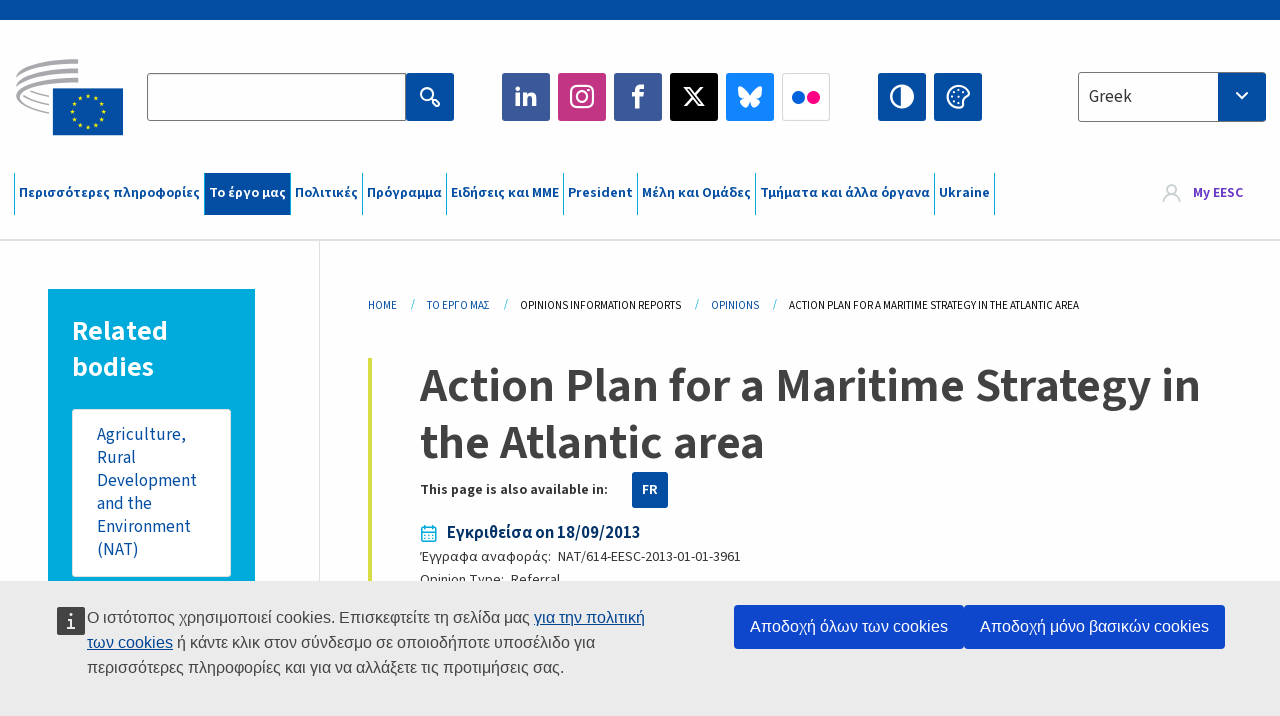

--- FILE ---
content_type: text/html; charset=UTF-8
request_url: https://www.eesc.europa.eu/el/our-work/opinions-information-reports/opinions/action-plan-maritime-strategy-atlantic-area
body_size: 34221
content:
<!DOCTYPE html>
<html lang="el" dir="ltr" prefix="og: https://ogp.me/ns#" class="no-js">
  <head>
    <meta charset="utf-8" />
<script defer="defer" src="https://webtools.europa.eu/load.js?globan=1010"></script>
<noscript><style>form.antibot * :not(.antibot-message) { display: none !important; }</style>
</noscript><link rel="manifest" href="/modules/custom/eesc_pwa/assets-root/manifest.json?t4mohz" />
<meta name="description" content="The EESC supports the Action Plan for a Maritime Strategy in the Atlantic area, which sets out priorities for research and investment in the region and provides considerable European added value in terms of boosting blue growth under the Europe 2020 strategy." />
<link rel="canonical" href="https://www.eesc.europa.eu/en/our-work/opinions-information-reports/opinions/action-plan-maritime-strategy-atlantic-area" />
<link rel="shortlink" href="https://www.eesc.europa.eu/en/node/53342" />
<link rel="image_src" href="/sites/default/files/2025-12/social-logo.png" />
<link rel="icon" href="/themes/custom/eesc_foundation/eesclogo.svg" />
<meta property="og:site_name" content="European Economic and Social Committee" />
<meta property="og:url" content="https://www.eesc.europa.eu/en/our-work/opinions-information-reports/opinions/action-plan-maritime-strategy-atlantic-area" />
<meta property="og:title" content="Action Plan for a Maritime Strategy in the Atlantic area" />
<meta property="og:image" content="https://www.eesc.europa.eu/sites/default/files/2025-12/social-logo.png" />
<meta property="og:image:url" content="https://www.eesc.europa.eu/sites/default/files/2025-12/social-logo.png" />
<meta property="og:updated_time" content="2017-08-02T03:23:00+00:00" />
<meta property="article:published_time" content="2017-08-02T03:23:00+00:00" />
<meta property="article:modified_time" content="2017-08-02T03:23:00+00:00" />
<link rel="alternate" hreflang="sl" href="" />
<meta name="Generator" content="Drupal 11 (https://www.drupal.org)" />
<meta name="MobileOptimized" content="width" />
<meta name="HandheldFriendly" content="true" />
<meta name="viewport" content="width=device-width, initial-scale=1.0" />
<meta http-equiv="ImageToolbar" content="false" />
<link rel="alternate" hreflang="en" href="https://www.eesc.europa.eu/en/our-work/opinions-information-reports/opinions/action-plan-maritime-strategy-atlantic-area" />
<link rel="alternate" hreflang="fr" href="https://www.eesc.europa.eu/fr/our-work/opinions-information-reports/opinions/plan-daction-pour-une-strategie-maritime-dans-la-region-atlantique" />

    <title>Action Plan for a Maritime Strategy in the Atlantic area | EESC</title>
    <link rel="stylesheet" media="all" href="/sites/default/files/css/css_6v9vYg6N6W1UnWiumaVNGOjKgvJFgOKrK8JwUFiJt9Y.css?delta=0&amp;language=el&amp;theme=eesc_foundation&amp;include=[base64]" />
<link rel="stylesheet" media="all" href="https://cdnjs.cloudflare.com/ajax/libs/bootstrap-datepicker/1.10.0/css/bootstrap-datepicker3.standalone.min.css" />
<link rel="stylesheet" media="all" href="/sites/default/files/css/css_7LCI2CZCuWC65TpaJsuYWgF6ieApF7CHOJMMnuzD0ts.css?delta=2&amp;language=el&amp;theme=eesc_foundation&amp;include=[base64]" />
<link rel="stylesheet" media="all" href="/sites/default/files/css/css_wfDeif2FHpm04Jh5orIT67ChjMsE-LewmB7rhTdKLtY.css?delta=3&amp;language=el&amp;theme=eesc_foundation&amp;include=[base64]" />

    
    <link rel="icon" href="/themes/custom/eesc_foundation/favicon.ico" type="image/vnd.microsoft.icon">
  </head>
  <body class="path-our-work-opinions-information-reports-opinions-action-plan-maritime-strategy-atlantic-area lang-el section-el main-site user-anonymous path-node node--type-opinion page-node-type-opinion">
  <a href="#main-content" class="show-on-focus skip-link">
    Skip to main content
  </a>
  
    <div class="dialog-off-canvas-main-canvas" data-off-canvas-main-canvas>
    
<div class="off-canvas-wrapper">
      <script type="application/json">{"utility":"cck","url":"https:\/\/www.eesc.europa.eu\/{lang}\/cookie-notice","target":true}</script>

   	<div class="inner-wrap off-canvas-wrapper-inner" id="inner-wrap" data-off-canvas-wrapper>
		<aside id="left-off-canvas-menu" class="off-canvas left-off-canvas-menu position-left" role="complementary" data-off-canvas>
			
		</aside>

		<aside id="right-off-canvas-menu" class="off-canvas right-off-canvas-menu position-right" role="complementary" data-off-canvas>
			
		</aside>

		<div class="off-canvas-content" data-off-canvas-content>
										<header class="row eesc-header" role="banner" aria-label="Site header">
											<div class="large-12 columns eesc-site-branding">
							  <div class="eesc-region-site_branding_header">
    <div id="block-sitebranding" class="block-sitebranding block block-system block-system-branding-block">
  
    

  
          <a href="/el" rel="home">
      <img src="/themes/custom/eesc_foundation/eesclogo.svg" alt="Home" fetchpriority="high" />
    </a>
      

    
</div>
<div id="block-sitename" class="block-sitename block block-block-content block-block-contentd4875072-c7f3-41af-a849-e1bba68da0cf">
  
    

  
          
            <div class="body field field--block-content-body field--name-body field--type-text-with-summary field--label-hidden field__item"><p>European Economic <br>and Social Committee</p></div>
      

    
    
</div>
<nav role="navigation" aria-labelledby="block-main-navigation-mobile-menu" id="block-main-navigation-mobile" class="block-main-navigation-mobile">
            
  <h2 class="block-title visually-hidden" id="block-main-navigation-mobile-menu">Main navigation (Mobile)</h2>
  

        


  <div class="eesc-bar-navigation hide-for-large">
    <div >
      <nav class="menu-bottom-bar" id="menu--main--bottombar" role="navigation" aria-hidden="true">
        <div class="menu-bottom-bar-right">
                        <ul class="menu vertical" data-responsive-menu="drilldown" data-parent-link="true">
    
                <li class="has-submenu menu-item--expanded">
                  <a href="/el/shetika" data-drupal-link-system-path="node/40950">Περισσότερες πληροφορίες</a>
                                          <ul class="submenu menu vertical" data-submenu>
    
                <li class="has-submenu menu-item--expanded">
                  <a class="toggle nolink">Πολιτική οργάνωση</a>
                                          <ul class="submenu menu vertical" data-submenu>
    
                <li>
                  <a href="/about/political-organisation/eesc-president">Η Πρόεδρος της ΕΟΚΕ</a>
                      </li>
                <li>
                  <a href="/el/eesc-figures/vice-president-charge-communication" data-drupal-link-system-path="node/108273">Αντιπρόεδρος επικοινωνίας</a>
                      </li>
                <li>
                  <a href="/el/eesc-figures/vice-president-charge-budget" data-drupal-link-system-path="node/108227">Vice-President in charge of Budget</a>
                      </li>
                <li>
                  <a href="/el/about/political-organisation/bureau" data-drupal-link-system-path="node/38931">Προεδρείο</a>
                      </li>
                <li>
                  <a href="/el/about/political-organisation/organisational-chart-political" data-drupal-link-system-path="node/40806">Οργανόγραμμα (πολιτικό)</a>
                      </li>
        </ul>
  
              </li>
                <li class="has-submenu menu-item--expanded">
                  <a class="toggle nolink">Διοικητική οργάνωση</a>
                                          <ul class="submenu menu vertical" data-submenu>
    
                <li>
                  <a href="/el/eesc-figures/secretary-general" data-drupal-link-system-path="node/63278">Γενικός Γραμματέας</a>
                      </li>
                <li>
                  <a href="/el/about/administrative-organisation/organisation-chart-administrative" data-drupal-link-system-path="node/40807">Οργανόγραμμα (διοικητικό)</a>
                      </li>
        </ul>
  
              </li>
                <li class="has-submenu menu-item--expanded">
                  <a class="toggle nolink">ΣΥΝΕΡΓΑΣΙΑ ΜΕ ΑΛΛΟΥΣ ΟΡΓΑΝΙΣΜΟΥΣ</a>
                                          <ul class="submenu menu vertical" data-submenu>
    
                <li>
                  <a href="/el/about/cooperation-other-institutions/eu-cooperation" title="" data-drupal-link-system-path="about/cooperation-other-institutions/eu-cooperation">Συνεργασία σε επίπεδο ΕΕ</a>
                      </li>
                <li>
                  <a href="/el/about/cooperation-other-institutions/priorities-during-european-presidencies" title="" data-drupal-link-system-path="about/cooperation-other-institutions/priorities-during-european-presidencies">Προτεραιότητες στο πλαίσιο των Προεδριών της Ευρωπαϊκής Ένωσης</a>
                      </li>
                <li class="menu-item--collapsed">
                  <a href="/el/initiatives/cyprus-presidency-council-eu" data-drupal-link-system-path="node/134178">Cyprus presidency of the Council of the EU</a>
                      </li>
        </ul>
  
              </li>
                <li class="has-submenu menu-item--expanded">
                  <a class="toggle nolink">Rules </a>
                                          <ul class="submenu menu vertical" data-submenu>
    
                <li>
                  <a href="/el/about/esoterikos-kanonismos-kai-kodikas-deontologias-ton-melon-tis-eoke" data-drupal-link-system-path="node/68478">Εσωτερικός Κανονισμός και Κώδικας Δεοντολογίας των μελών της ΕΟΚΕ</a>
                      </li>
                <li class="menu-item--collapsed">
                  <a href="/el/sections-other-bodies/other/ethical-committee" data-drupal-link-system-path="node/79053">​​​​​​​​​​​​​​​​​​​​​​The ethical Committee</a>
                      </li>
        </ul>
  
              </li>
        </ul>
  
              </li>
                <li class="has-submenu menu-item--expanded menu-item--active-trail is-active">
                  <a href="/el/our-work" data-drupal-link-system-path="node/52231">Το έργο μας</a>
                                          <ul class="submenu menu vertical" data-submenu>
    
                <li class="has-submenu menu-item--expanded menu-item--active-trail is-active">
                  <a class="toggle nolink">Γνωμοδοτήσεις και ενημερωτικές εκθέσεις</a>
                                          <ul class="submenu menu vertical" data-submenu>
    
                <li>
                  <a href="https://dmsearch.eesc.europa.eu/search/opinion">Αναζήτηση γνωμοδότησης / ενημερωτικής έκθεσης</a>
                      </li>
                <li class="menu-item--active-trail is-active">
                  <a href="/el/our-work/opinions-information-reports/opinions" data-drupal-link-system-path="our-work/opinions-information-reports/opinions">Γνωμοδοτήσεις</a>
                      </li>
                <li>
                  <a href="/el/our-work/opinions-information-reports/information-reports" title="" data-drupal-link-system-path="our-work/opinions-information-reports/information-reports">Ενημερωτικές εκθέσεις</a>
                      </li>
                <li>
                  <a href="/el/our-work/opinions-information-reports/position-papers" title="" data-drupal-link-system-path="our-work/opinions-information-reports/position-papers">Έγγραφα θέσης</a>
                      </li>
                <li>
                  <a href="/el/our-work/opinions-information-reports/resolutions" title="" data-drupal-link-system-path="our-work/opinions-information-reports/resolutions">Ψηφίσματα </a>
                      </li>
                <li>
                  <a href="https://memportal.eesc.europa.eu/WIP/Board" title="">Τρέχουσες εργασίες</a>
                      </li>
                <li>
                  <a href="/el/our-work/opinions-information-reports/plenary-session-summaries" data-drupal-link-system-path="our-work/opinions-information-reports/plenary-session-summaries">Περιλήψεις συνόδων ολομέλειας</a>
                      </li>
                <li>
                  <a href="/el/our-work/opinions-information-reports/follow-opinions" title="" data-drupal-link-system-path="our-work/opinions-information-reports/follow-opinions">Παρακολούθηση των γνωμοδοτήσεων της ΕΟΚΕ (Ευρωπαϊκή Επιτροπή)</a>
                      </li>
        </ul>
  
              </li>
                <li class="has-submenu menu-item--expanded">
                  <a class="toggle nolink">Έγγραφα</a>
                                          <ul class="submenu menu vertical" data-submenu>
    
                <li>
                  <a href="https://dmsearch.eesc.europa.eu/search/public" title="">Αναζήτηση εγγράφου</a>
                      </li>
        </ul>
  
              </li>
                <li class="has-submenu menu-item--expanded">
                  <a class="toggle nolink">Δημοσιεύσεις και λοιπές εργασίες</a>
                                          <ul class="submenu menu vertical" data-submenu>
    
                <li>
                  <a href="/el/our-work/publications-other-work/publications" data-drupal-link-system-path="our-work/publications-other-work/publications">Δημοσιεύσεις</a>
                      </li>
                <li>
                  <a href="/el/our-work/publications-other-work/thematic-papers" title="" data-drupal-link-system-path="our-work/publications-other-work/thematic-papers">Θεματικά έγγραφα</a>
                      </li>
                <li>
                  <a href="/el/our-work/publications-other-work/studies" data-drupal-link-system-path="our-work/publications-other-work/studies">Μελέτες</a>
                      </li>
                <li>
                  <a href="/el/our-work/publications-other-work/strategic-foresight" data-drupal-link-system-path="node/129796">Έργα</a>
                      </li>
                <li>
                  <a href="/el/our-work/publications-other-work/policy-assessment" data-drupal-link-system-path="our-work/publications-other-work/policy-assessment">Αξιολόγηση πολιτικών</a>
                      </li>
                <li>
                  <a href="/el/our-work/publications-other-work/e-publications" title="" data-drupal-link-system-path="our-work/publications-other-work/e-publications">Ηλε-δημοσιεύσεις</a>
                      </li>
        </ul>
  
              </li>
                <li class="has-submenu menu-item--expanded">
                  <a class="toggle nolink">Η κοινωνία πολιτών και συμμετοχή των πολιτών στα κοινά</a>
                                          <ul class="submenu menu vertical" data-submenu>
    
                <li>
                  <a href="/el/initiatives/civil-society-week" data-drupal-link-system-path="node/126032">Civil Society Week</a>
                      </li>
                <li>
                  <a href="/el/agenda/our-events/events/2024-european-elections/news" data-drupal-link-system-path="agenda/our-events/events/2024-european-elections/news">European elections 2024</a>
                      </li>
                <li class="has-submenu menu-item--expanded">
                  <a href="/el/initiatives/brabeio-tis-koinonias-ton-politon" data-drupal-link-system-path="node/12947">Βραβείο της κοινωνίας πολιτών</a>
                                          <ul class="submenu menu vertical" data-submenu>
    
                <li>
                  <a href="/el/agenda/our-events/events/eesc-civil-society-prize-2022" data-drupal-link-system-path="node/99879">Presentation</a>
                      </li>
        </ul>
  
              </li>
                <li class="menu-item--collapsed">
                  <a href="/el/our-work/civil-society-citizens-participation/conference-on-future-of-europe" title="" data-drupal-link-system-path="node/88004">The Conference on the Future of Europe</a>
                      </li>
                <li>
                  <a href="http://www.eesc.europa.eu/eptac/en/" title="">Ευρωπαϊκό διαβατήριο δημοκρατίας</a>
                      </li>
                <li>
                  <a href="/el/initiatives/i-diki-soy-eyropi-i-diki-soy-foni" data-drupal-link-system-path="node/52237">Η δική σου Ευρώπη, η δική σου φωνή!</a>
                      </li>
                <li>
                  <a href="/el/initiatives/eyropaiki-protoboylia-politon" data-drupal-link-system-path="node/12946">Ευρωπαϊκή πρωτοβουλία πολιτών (ΕΠΠ)</a>
                      </li>
                <li class="menu-item--collapsed">
                  <a href="/el/initiatives/path-our-industrial-future" data-drupal-link-system-path="node/89815">The path to our industrial future</a>
                      </li>
                <li>
                  <a href="/el/initiatives/stroggyles-trapezes-neon-gia-klima-kai-ti-biosimotita" data-drupal-link-system-path="node/100118">Youth Climate and Sustainability Round Tables</a>
                      </li>
                <li>
                  <a href="/el/initiatives/eyropaika-brabeia-biologikis-paragogis" data-drupal-link-system-path="node/96124">EU Organic Awards</a>
                      </li>
                <li>
                  <a href="/el/initiatives/civil-society-against-covid-19" data-drupal-link-system-path="node/80545">Civil Society Against COVID 19</a>
                      </li>
                <li class="menu-item--collapsed">
                  <a href="/el/initiatives/h-eoke-stirizei-tin-oykrania-i-organomeni-koinonia-ton-politon-apanta-me-allileggyi-kai-drasi" data-drupal-link-system-path="node/97380">EESC stands with Ukraine</a>
                      </li>
                <li>
                  <a href="https://www.eesc.europa.eu/en/work-with-us/partnership" title="">Partnerships</a>
                      </li>
                <li>
                  <a href="/el/sections-other-bodies/other/sheseis-me-tis-ethnikes-oikonomikes-kai-koinonikes-epitropes-tis-eyropaikis-enosis" data-drupal-link-system-path="node/86062">Relations with ESCs</a>
                      </li>
        </ul>
  
              </li>
        </ul>
  
              </li>
                <li class="has-submenu menu-item--expanded">
                  <a href="/el/policies" data-drupal-link-system-path="node/52255">Πολιτικές</a>
                                          <ul class="submenu menu vertical" data-submenu>
    
                <li class="has-submenu menu-item--expanded">
                  <a class="toggle nolink">Τομείς πολιτικής</a>
                                          <ul class="submenu menu vertical" data-submenu>
    
                <li>
                  <a href="/el/policies/policy-areas/georgia-agrotiki-anaptyxi-kai-alieia" data-drupal-link-system-path="node/52249">Γεωργία, αγροτική ανάπτυξη και αλιεία</a>
                      </li>
                <li class="has-submenu menu-item--expanded">
                  <a href="/el/policies/policy-areas/climate-action" data-drupal-link-system-path="node/12948">Δράση για το κλίμα</a>
                                          <ul class="submenu menu vertical" data-submenu>
    
                <li>
                  <a href="/el/initiatives/un-framework-convention-climate-change" data-drupal-link-system-path="node/101906">Climate Change Conferences (COP)</a>
                      </li>
        </ul>
  
              </li>
                <li>
                  <a href="/el/policies/policy-areas/cohesion-regional-and-urban-policy" data-drupal-link-system-path="node/13027">Πολιτική συνοχής, περιφερειακή και αστική πολιτική</a>
                      </li>
                <li>
                  <a href="/el/policies/policy-areas/consumers" data-drupal-link-system-path="node/12924">Καταναλωτές</a>
                      </li>
                <li>
                  <a href="/el/policies/policy-areas/digital-change-and-information-society" data-drupal-link-system-path="node/12930">Ψηφιακή αλλαγή και κοινωνία της πληροφορίας</a>
                      </li>
                <li>
                  <a href="/el/policies/policy-areas/economic-and-monetary-union" data-drupal-link-system-path="node/12960">Οικονομική και Νομισματική Ένωση</a>
                      </li>
                <li>
                  <a href="/el/policies/policy-areas/education-and-training" data-drupal-link-system-path="node/12961">Εκπαίδευση και κατάρτιση</a>
                      </li>
                <li>
                  <a href="/el/policies/policy-areas/employment" data-drupal-link-system-path="node/12963">Απασχόληση</a>
                      </li>
                <li>
                  <a href="/el/policies/policy-areas/energy" data-drupal-link-system-path="node/12964">Ενέργεια</a>
                      </li>
                <li>
                  <a href="/el/policies/policy-areas/enterprise" data-drupal-link-system-path="node/12927">Επιχειρηματικότητα</a>
                      </li>
                <li>
                  <a href="/el/policies/policy-areas/environment" data-drupal-link-system-path="node/12973">Περιβάλλον</a>
                      </li>
                <li>
                  <a href="/el/policies/policy-areas/external-relations-and-international-trade" data-drupal-link-system-path="node/12928">Εξωτερικές σχέσεις</a>
                      </li>
                <li>
                  <a href="/el/policies/policy-areas/financial-services-and-capital-markets" data-drupal-link-system-path="node/52251">Χρηματοπιστωτικές υπηρεσίες και αγορές κεφαλαίων</a>
                      </li>
                <li>
                  <a href="/el/policies/policy-areas/fundamental-and-citizens-rights" data-drupal-link-system-path="node/52250">Θεμελιώδη δικαιώματα και δικαιώματα των πολιτών</a>
                      </li>
                <li>
                  <a href="/el/policies/policy-areas/housing" data-drupal-link-system-path="node/125336">Housing</a>
                      </li>
                <li>
                  <a href="/el/policies/policy-areas/industry-and-industrial-change" data-drupal-link-system-path="node/12995">Βιομηχανία και βιομηχανική μεταλλαγή</a>
                      </li>
                <li>
                  <a href="/el/policies/policy-areas/institutional-affairs-and-eu-budget" data-drupal-link-system-path="node/13023">Θεσμικές υποθέσεις και προϋπολογισμός της ΕΕ</a>
                      </li>
                <li>
                  <a href="/el/policies/policy-areas/migration-and-asylum" data-drupal-link-system-path="node/12992">Μετανάστευση και άσυλο</a>
                      </li>
                <li>
                  <a href="/el/policies/policy-areas/research-and-innovation" data-drupal-link-system-path="node/12970">Έρευνα και καινοτομία</a>
                      </li>
                <li>
                  <a href="/el/policies/policy-areas/services-general-interest" data-drupal-link-system-path="node/13033">Υπηρεσίες κοινής ωφελείας</a>
                      </li>
                <li>
                  <a href="/el/policies/policy-areas/single-market" data-drupal-link-system-path="node/13034">Ενιαία αγορά</a>
                      </li>
                <li>
                  <a href="/el/policies/policy-areas/social-affairs" data-drupal-link-system-path="node/12932">Κοινωνικές υποθέσεις</a>
                      </li>
                <li>
                  <a href="/el/policies/policy-areas/sustainable-development" data-drupal-link-system-path="node/13041">Βιώσιμη ανάπτυξη</a>
                      </li>
                <li>
                  <a href="/el/policies/policy-areas/taxation" data-drupal-link-system-path="node/13042">Φορολογία</a>
                      </li>
                <li>
                  <a href="/el/policies/policy-areas/metafores" data-drupal-link-system-path="node/13044">Μεταφορές</a>
                      </li>
        </ul>
  
              </li>
                <li class="has-submenu menu-item--expanded">
                  <a class="toggle nolink">Ενδιαφέροντα σημεία</a>
                                          <ul class="submenu menu vertical" data-submenu>
    
                <li>
                  <a href="/initiatives/policy-focus">Call to EU candidate countries civil society</a>
                      </li>
                <li class="menu-item--collapsed">
                  <a href="/el/initiatives/h-eoke-stirizei-tin-oykrania-i-organomeni-koinonia-ton-politon-apanta-me-allileggyi-kai-drasi" title="" data-drupal-link-system-path="node/97380">EESC stands with Ukraine</a>
                      </li>
                <li class="menu-item--collapsed">
                  <a href="/el/our-work/civil-society-citizens-participation/conference-on-future-of-europe" title="" data-drupal-link-system-path="node/88004">The Conference on the Future of Europe</a>
                      </li>
                <li>
                  <a href="https://circulareconomy.europa.eu/platform/" title="">Ευρωπαϊκή πλατφόρμα ενδιαφερομένων φορέων για την κυκλική οικονομία</a>
                      </li>
                <li>
                  <a href="/el/initiatives/european-gender-equality-week" title="" data-drupal-link-system-path="node/102907">European Gender Equality Week</a>
                      </li>
                <li>
                  <a href="/el/agenda/our-events/events/eesc-cop29" data-drupal-link-system-path="node/120300">COP 29</a>
                      </li>
                <li>
                  <a href="/el/initiatives/youth-participation-eesc" data-drupal-link-system-path="node/101717">Youth participation at the EESC</a>
                      </li>
                <li>
                  <a href="/el/initiatives/eu-blue-deal" data-drupal-link-system-path="node/118939">EU Blue Deal</a>
                      </li>
                <li>
                  <a href="/el/tags/cost-living" data-drupal-link-system-path="taxonomy/term/101087">Cost of living</a>
                      </li>
                <li>
                  <a href="/el/agenda/our-events/events/bastion-democracy-helping-journalism-survive-and-thrive" data-drupal-link-system-path="node/120633">ConnectingEU</a>
                      </li>
                <li>
                  <a href="/el/initiatives/eu-rural-pact" data-drupal-link-system-path="node/126492">EU Rural Pact</a>
                      </li>
        </ul>
  
              </li>
        </ul>
  
              </li>
                <li class="has-submenu menu-item--expanded">
                  <a href="/el/agenda" data-drupal-link-system-path="node/52227">Πρόγραμμα</a>
                                          <ul class="submenu menu vertical" data-submenu>
    
                <li>
                  <a href="/el/agenda/plenary-sessions" title="" data-drupal-link-system-path="agenda/plenary-sessions">Σύνοδοι ολομέλειας</a>
                      </li>
                <li>
                  <a href="/el/agenda/section-meetings" data-drupal-link-system-path="agenda/section-meetings">Συνεδριάσεις τμημάτων/CCMI</a>
                      </li>
                <li>
                  <a href="/el/agenda/upcoming-section-meetings" data-drupal-link-system-path="agenda/upcoming-section-meetings">Upcoming Section/CCMI meetings</a>
                      </li>
                <li class="has-submenu menu-item--expanded">
                  <a class="toggle nolink">Οι εκδηλώσεις μας</a>
                                          <ul class="submenu menu vertical" data-submenu>
    
                <li>
                  <a href="/el/agenda/our-events/webinars" title="" data-drupal-link-system-path="agenda/our-events/webinars">Webinars</a>
                      </li>
                <li>
                  <a href="/el/agenda/our-events/upcoming-events" title="" data-drupal-link-system-path="agenda/our-events/upcoming-events">Προσεχείς εκδηλώσεις</a>
                      </li>
                <li>
                  <a href="/el/agenda/our-events/events" title="" data-drupal-link-system-path="agenda/our-events/events">Εκδηλώσεις</a>
                      </li>
                <li>
                  <a href="/el/tags/politistikes-ekdiloseis-tis-eoke" data-drupal-link-system-path="taxonomy/term/5645">Πολιτιστικές εκδηλώσεις</a>
                      </li>
        </ul>
  
              </li>
        </ul>
  
              </li>
                <li class="has-submenu menu-item--expanded">
                  <a href="/el/news-media" data-drupal-link-system-path="node/52226">Ειδήσεις και ΜΜΕ</a>
                                          <ul class="submenu menu vertical" data-submenu>
    
                <li>
                  <a href="/el/news-media/news" title="" data-drupal-link-system-path="news-media/news">Ειδήσεις</a>
                      </li>
                <li>
                  <a href="/el/news-media/press-releases" data-drupal-link-system-path="news-media/press-releases">Ανακοινώσεις Τύπου</a>
                      </li>
                <li>
                  <a href="/el/news-media/press-summaries" title="" data-drupal-link-system-path="news-media/press-summaries">Press summaries</a>
                      </li>
                <li>
                  <a href="/el/news-media/eesc-info" title="" data-drupal-link-system-path="news-media/eesc-info">EESC info</a>
                      </li>
                <li>
                  <a href="https://www.youtube.com/playlist?list=PLzpESVkmkHFlx0n8jh9CCJRotmQPS0xJ1">Reporting From Plenary</a>
                      </li>
                <li>
                  <a href="/el/tags/members-voices" data-drupal-link-system-path="taxonomy/term/101088">Members&#039; Voices</a>
                      </li>
                <li>
                  <a href="/el/news-media/podcasts" data-drupal-link-system-path="node/89668">Podcasts - The Grassroots View</a>
                      </li>
                <li>
                  <a href="/el/news-media/eesc-social-media" data-drupal-link-system-path="node/40938">Η ΕΟΚΕ στα μέσα κοινωνικής δικτύωσης</a>
                      </li>
                <li>
                  <a href="/el/news-media/contact-press-office" title="" data-drupal-link-system-path="node/104177">Contact the Press Unit</a>
                      </li>
                <li>
                  <a href="/el/news-media/subscribe-mailing-lists" data-drupal-link-system-path="node/40819">Εγγραφή στον κατάλογο παραληπτών Τύπου</a>
                      </li>
                <li>
                  <a href="https://www.eesc.europa.eu/avdb" title="">Βιβλιοθήκη ΜΜΕ</a>
                      </li>
        </ul>
  
              </li>
                <li>
                  <a href="/el/president" data-drupal-link-system-path="president">President</a>
                      </li>
                <li class="has-submenu menu-item--expanded">
                  <a href="/el/members-groups" data-drupal-link-system-path="node/52215">Μέλη και Ομάδες</a>
                                          <ul class="submenu menu vertical" data-submenu>
    
                <li class="has-submenu menu-item--expanded">
                  <a class="toggle nolink">Μέλη</a>
                                          <ul class="submenu menu vertical" data-submenu>
    
                <li>
                  <a href="/el/members-groups/members/members-and-ccmi-delegates" data-drupal-link-system-path="node/40790">Μέλη και αντιπρόσωποι της CCMI</a>
                      </li>
                <li>
                  <a href="/el/members-groups/members/former-members" data-drupal-link-system-path="node/40783">Πρώην μέλη</a>
                      </li>
                <li>
                  <a href="/el/members-groups/members/members-portal" data-drupal-link-system-path="node/40791">Πύλη των Μελών</a>
                      </li>
        </ul>
  
              </li>
                <li class="has-submenu menu-item--expanded">
                  <a class="toggle nolink">Ομάδες</a>
                                          <ul class="submenu menu vertical" data-submenu>
    
                <li>
                  <a href="/el/members-groups/groups/employers-group" data-drupal-link-system-path="members-groups/groups/employers-group">Ομάδα Εργοδοτών</a>
                      </li>
                <li>
                  <a href="/el/members-groups/groups/workers-group" data-drupal-link-system-path="members-groups/groups/workers-group">Ομάδα Εργαζομένων</a>
                      </li>
                <li>
                  <a href="/el/members-groups/groups/civil-society-organisations-group" data-drupal-link-system-path="members-groups/groups/civil-society-organisations-group">Ομάδα των Οργανώσεων της Κοινωνίας των Πολιτών</a>
                      </li>
        </ul>
  
              </li>
                <li class="has-submenu menu-item--expanded">
                  <a class="toggle nolink">Κατηγορίες</a>
                                          <ul class="submenu menu vertical" data-submenu>
    
                <li>
                  <a href="/el/members-groups/categories/workers-voice-category" data-drupal-link-system-path="node/92332">Workers&#039; Voice Category</a>
                      </li>
                <li>
                  <a href="/el/members-groups/categories/consumers-and-environment-category-cec" data-drupal-link-system-path="node/12884">Καταναλωτές και περιβάλλον</a>
                      </li>
                <li>
                  <a href="/el/members-groups/categories/katigoria-georgoi" data-drupal-link-system-path="node/12885">Αγρότες</a>
                      </li>
                <li>
                  <a href="/el/members-groups/categories/katigoria-foreis-koinonikis-drasis-politon" data-drupal-link-system-path="node/62608">Φορείς κοινωνικής δράσης πολιτών</a>
                      </li>
                <li>
                  <a href="/el/members-groups/categories/katigoria-eleytheria-epaggelmata" data-drupal-link-system-path="node/57029">Ελευθέρια επαγγέλματα</a>
                      </li>
                <li>
                  <a href="/el/members-groups/categories/katigoria-mme-biotehnia-kai-oikogeneiakes-epiheiriseis" data-drupal-link-system-path="node/12886">ΜΜΕ, βιοτεχνία και οικογενειακές επιχειρήσεις</a>
                      </li>
                <li>
                  <a href="/el/members-groups/categories/social-economy-category" data-drupal-link-system-path="node/12887">Κοινωνική οικονομία</a>
                      </li>
                <li>
                  <a href="/el/members-groups/categories/transport-category" data-drupal-link-system-path="node/12888">Μεταφορές</a>
                      </li>
        </ul>
  
              </li>
        </ul>
  
              </li>
                <li class="has-submenu menu-item--expanded">
                  <a href="/el/sections-other-bodies" data-drupal-link-system-path="node/52148">Τμήματα και άλλα όργανα</a>
                                          <ul class="submenu menu vertical" data-submenu>
    
                <li class="has-submenu menu-item--expanded">
                  <a class="toggle nolink">Τμήματα / Επιτροπή</a>
                                          <ul class="submenu menu vertical" data-submenu>
    
                <li>
                  <a href="/el/sections-other-bodies/sections-commission/economic-and-monetary-union-and-economic-and-social-cohesion-eco" data-drupal-link-system-path="node/12916">Οικονομική και Νομισματική Ένωση, οικονομική και κοινωνική συνοχή (ECO)</a>
                      </li>
                <li>
                  <a href="/el/sections-other-bodies/sections-commission/single-market-production-and-consumption-int" data-drupal-link-system-path="node/12917">Ενιαία Αγορά, παραγωγή και κατανάλωση (ΙΝΤ)</a>
                      </li>
                <li>
                  <a href="/el/sections-other-bodies/sections-commission/transport-energy-infrastructure-and-information-society-ten" data-drupal-link-system-path="node/12921">Μεταφορές, ενέργεια, υποδομές, κοινωνία των πληροφοριών (TEN)</a>
                      </li>
                <li>
                  <a href="/el/sections-other-bodies/sections-commission/tmima-apasholisi-koinonikes-ypotheseis-dikaiomata-toy-politi-soc" data-drupal-link-system-path="node/12920">Απασχόληση, κοινωνικές υποθέσεις, δικαιώματα του πολίτη (SOC)</a>
                      </li>
                <li>
                  <a href="/el/sections-other-bodies/sections-commission/agriculture-rural-development-and-environment-nat" data-drupal-link-system-path="node/12918">Γεωργία, αγροτική ανάπτυξη και περιβάλλον (NAT)</a>
                      </li>
                <li>
                  <a href="/el/sections-other-bodies/sections-commission/external-relations-section-rex" data-drupal-link-system-path="node/12919">Εξωτερικές σχέσεις (REX)</a>
                      </li>
                <li>
                  <a href="/el/sections-other-bodies/sections-commission/consultative-commission-industrial-change-ccmi" data-drupal-link-system-path="node/12915">Συμβουλευτική Επιτροπή Βιομηχανικών Μεταλλαγών (CCMI)</a>
                      </li>
        </ul>
  
              </li>
                <li class="has-submenu menu-item--expanded">
                  <a class="toggle nolink">Παρατηρητήρια</a>
                                          <ul class="submenu menu vertical" data-submenu>
    
                <li>
                  <a href="/el/sections-other-bodies/observatories/paratiritirio-tis-psifiakis-metabasis-kai-tis-eniaias-agoras" data-drupal-link-system-path="node/12891">Παρατηρητήριο της Ενιαίας Αγοράς (ΠΕΑ)</a>
                      </li>
                <li>
                  <a href="/el/sections-other-bodies/observatories/sustainable-development-observatory" data-drupal-link-system-path="node/12890">Παρατηρητήριο Βιώσιμης Ανάπτυξης (ΠΒΑ)</a>
                      </li>
                <li>
                  <a href="/el/sections-other-bodies/observatories/labour-market-observatory" data-drupal-link-system-path="node/12889">Παρατηρητήριο της Αγοράς Εργασίας (ΠΑΕ)</a>
                      </li>
        </ul>
  
              </li>
                <li class="has-submenu menu-item--expanded">
                  <a class="toggle nolink">Λοιπά</a>
                                          <ul class="submenu menu vertical" data-submenu>
    
                <li>
                  <a href="/el/sections-other-bodies/other/ad-hoc-groups-sub-committees/related-opinions" data-drupal-link-system-path="sections-other-bodies/other/ad-hoc-groups-sub-committees/related-opinions">Ειδικές ομάδες και υποεπιτροπές</a>
                      </li>
                <li>
                  <a href="/el/sections-other-bodies/other/omada-syndesmoy" data-drupal-link-system-path="node/40761">Ομάδα επαφής</a>
                      </li>
                <li>
                  <a href="/el/sections-other-bodies/other/monimi-omada-gia-eyropaiko-examino" data-drupal-link-system-path="node/61729">Μόνιμη Ομάδα για το Ευρωπαϊκό Εξάμηνο</a>
                      </li>
                <li>
                  <a href="/el/sections-other-bodies/other/eidiki-omada-themeliodi-dikaiomata-kai-kratos-dikaioy" data-drupal-link-system-path="node/65025">Permanent on Fundamental Rights and the Rule of Law</a>
                      </li>
                <li>
                  <a href="/el/sections-other-bodies/other/eidiki-omada-isotita" data-drupal-link-system-path="node/117963">Permanent Group on Equality</a>
                      </li>
                <li>
                  <a href="/el/sections-other-bodies/other/eesc-youth-group" data-drupal-link-system-path="node/116853">EESC Youth Group</a>
                      </li>
                <li>
                  <a href="/el/sections-other-bodies/other/eidiki-omada-gia-tin-cop" data-drupal-link-system-path="node/100658">Permanent Group on the UNFCCC Conference of the parties (COPs)</a>
                      </li>
        </ul>
  
              </li>
        </ul>
  
              </li>
                <li>
                  <a href="/el/initiatives/h-eoke-stirizei-tin-oykrania-i-organomeni-koinonia-ton-politon-apanta-me-allileggyi-kai-drasi" data-drupal-link-system-path="node/97380">Ukraine</a>
                      </li>
        </ul>
  
        </div>
      </nav>
      <div class="title-bar" data-responsive-toggle="menu--main--bottombar" data-hide-for="large">
        <button class="menu-icon" type="button" data-toggle>
          <div class="title-bar-title">Menu</div>
        </button>
        <a class="visually-hidden focusable skip-link" href="#main-content">Skip to Content</a>
      </div>
    </div>
  </div>



  </nav>
<div class="views-exposed-form bef-exposed-form block-eesc-search block block-views block-views-exposed-filter-blockeesc-search-page" data-drupal-selector="views-exposed-form-eesc-search-page" id="block-eesc-search">
  
    

  
          <form action="/el/search" method="get" id="views-exposed-form-eesc-search-page" accept-charset="UTF-8">
  <div class="js-form-item form-item js-form-type-search-api-autocomplete form-item-keywords js-form-item-keywords">
      <label for="edit-keywords">Enter your keywords</label>
        

<input placeholder="Search the EESC website" data-drupal-selector="edit-keywords" data-search-api-autocomplete-search="eesc_search" class="form-autocomplete form-text" data-autocomplete-path="/el/search_api_autocomplete/eesc_search?display=page&amp;&amp;filter=keywords" type="text" id="edit-keywords" name="keywords" value="" size="30" maxlength="128" />


        </div>
<div data-drupal-selector="edit-actions" class="form-actions js-form-wrapper form-wrapper" id="edit-actions">
    <div class='input-wrapper'>

<input class="success button radius js-form-submit form-submit" data-drupal-selector="edit-submit-eesc-search" type="submit" id="edit-submit-eesc-search" value="Apply" />

    </div>       
 </div>


</form>

    
    
</div>
<div id="block-socialmedia" class="block-socialmedia block block-block-content block-block-content9ae21ba5-d3dc-4e88-8585-9153cd176953">
  
    

  
          
            <div class="body field field--block-content-body field--name-body field--type-text-with-summary field--label-hidden field__item"><h2>Follow us</h2><ul><li class="linkedin"><a href="https://www.linkedin.com/company/european-economic-social-committee/" target="_blank" title="LinkedIn"><span aria-hidden="true">&nbsp;</span>LinkedIn</a></li><li class="instagram"><a href="https://www.instagram.com/eu_civilsociety/" target="_blank" title="Instagram"><span aria-hidden="true"> </span>Instagram</a></li><li class="facebook"><a href="https://www.facebook.com/EuropeanEconomicAndSocialCommittee" target="_blank" title="Facebok"><span aria-hidden="true"> </span>Facebook</a></li><li class="twitter"><a href="https://x.com/EU_EESC" target="_blank" title="Twitter"><span aria-hidden="true"> </span>Twitter</a></li><li class="bluesky"><a href="https://bsky.app/profile/eesc.bsky.social" target="_blank" title="Bluesky"><span aria-hidden="true"> </span>Bluesky</a></li><li class="flickr"><a href="https://www.flickr.com/photos/202849617@N07/albums/" target="_blank" title="Flickr"><span aria-hidden="true"> </span>Flickr</a></li></ul></div>
      

    
    
</div>
<div id="block-eeschighcontrast" class="block-eeschighcontrast block block-block-content block-block-content53cdb751-8e3e-4ad1-88ad-e1caad311bac">
  
    

  
          
            <div class="body field field--block-content-body field--name-body field--type-text-with-summary field--label-hidden field__item"><div class="high-contrast-button-wrapper"><button class="high-contrast-button" data-disable="Disabledata-enable=Enableid=&quot;high-contrast-button&quot;">High contrast</button></div>
</div>
      

    
    
</div>
<div id="block-eesccolorselector" class="block-eesccolorselector block block-block-content block-block-content71f2af37-b96e-4bf5-8cf8-9af15de983de">
  
    

  
          
            <div class="body field field--block-content-body field--name-body field--type-text-with-summary field--label-hidden field__item"><h2>Color picker</h2>

<div class="color-picker-button-wrapper"><button aria-controls="color-picker-content" aria-expanded="false" id="color-picker-button">Change colors</button></div>

<div aria-hidden="true" class="input-controls hide" id="color-picker-content">
<div class="controls foreground"><label for="color-picker-foreground-color">Foreground color</label> <input class="foreground-color" id="color-picker-foreground-color" /> <a class="pick-color button" data-target="foreground" href="#" role="button">Pick</a>

<ul class="color-palette"></ul>
</div>

<div class="controls background"><label for="color-picker-background-color">Background color</label> <input class="background-color" id="color-picker-background-color" /> <a class="pick-color button" data-target="background" href="#" role="button">Pick</a>

<ul class="color-palette"></ul>
</div>
<button id="apply-color-picker-changes">Change colors</button><button id="reset-color-picker-changes">Reset colors</button><button id="close-color-picker">Close</button></div>
</div>
      

    
    
</div>
<div id="block-languagedropdownswitcher" class="block-languagedropdownswitcher block block-lang-dropdown block-language-dropdown-blocklanguage-interface">
  
    

  
          <form class="lang-dropdown-form lang_dropdown_form clearfix language_interface" id="lang_dropdown_form_lang-dropdown-form" data-drupal-selector="lang-dropdown-form-2" action="/el/our-work/opinions-information-reports/opinions/action-plan-maritime-strategy-atlantic-area" method="post" accept-charset="UTF-8">
  <div class="js-form-item form-item js-form-type-select form-item-lang-dropdown-select js-form-item-lang-dropdown-select form-no-label">
      <label for="edit-lang-dropdown-select" class="show-for-sr">Select your language</label>
        <select style="width:165px" class="lang-dropdown-select-element form-select" data-lang-dropdown-id="lang-dropdown-form" data-drupal-selector="edit-lang-dropdown-select" id="edit-lang-dropdown-select" name="lang_dropdown_select">
            <option value="en" >English</option>
                <option value="bg" >Bulgarian</option>
                <option value="cs" >Czech</option>
                <option value="da" >Danish</option>
                <option value="de" >German</option>
                <option value="el"  selected="selected">Greek</option>
                <option value="es" >Spanish</option>
                <option value="et" >Estonian</option>
                <option value="fi" >Finnish</option>
                <option value="fr" >French</option>
                <option value="ga" >Irish</option>
                <option value="hr" >Croatian</option>
                <option value="hu" >Hungarian</option>
                <option value="it" >Italian</option>
                <option value="lt" >Lithuanian</option>
                <option value="lv" >Latvian</option>
                <option value="mt" >Maltese</option>
                <option value="nl" >Dutch</option>
                <option value="pl" >Polish</option>
                <option value="pt" >Portuguese</option>
                <option value="ro" >Romanian</option>
                <option value="sk" >Slovak</option>
                <option value="sl" >Slovenian</option>
                <option value="sv" >Swedish</option>
      </select>

        </div>


<input data-drupal-selector="edit-es" type="hidden" name="es" value="/es/our-work/opinions-information-reports/opinions/action-plan-maritime-strategy-atlantic-area" />



<input data-drupal-selector="edit-bg" type="hidden" name="bg" value="/bg/our-work/opinions-information-reports/opinions/action-plan-maritime-strategy-atlantic-area" />



<input data-drupal-selector="edit-cs" type="hidden" name="cs" value="/cs/our-work/opinions-information-reports/opinions/action-plan-maritime-strategy-atlantic-area" />



<input data-drupal-selector="edit-da" type="hidden" name="da" value="/da/our-work/opinions-information-reports/opinions/action-plan-maritime-strategy-atlantic-area" />



<input data-drupal-selector="edit-en" type="hidden" name="en" value="/en/our-work/opinions-information-reports/opinions/action-plan-maritime-strategy-atlantic-area" />



<input data-drupal-selector="edit-de" type="hidden" name="de" value="/de/our-work/opinions-information-reports/opinions/action-plan-maritime-strategy-atlantic-area" />



<input data-drupal-selector="edit-et" type="hidden" name="et" value="/et/our-work/opinions-information-reports/opinions/action-plan-maritime-strategy-atlantic-area" />



<input data-drupal-selector="edit-fr" type="hidden" name="fr" value="/fr/our-work/opinions-information-reports/opinions/plan-daction-pour-une-strategie-maritime-dans-la-region-atlantique" />



<input data-drupal-selector="edit-el" type="hidden" name="el" value="/el/our-work/opinions-information-reports/opinions/action-plan-maritime-strategy-atlantic-area" />



<input data-drupal-selector="edit-ga" type="hidden" name="ga" value="/ga/our-work/opinions-information-reports/opinions/action-plan-maritime-strategy-atlantic-area" />



<input data-drupal-selector="edit-hr" type="hidden" name="hr" value="/hr/our-work/opinions-information-reports/opinions/action-plan-maritime-strategy-atlantic-area" />



<input data-drupal-selector="edit-it" type="hidden" name="it" value="/it/our-work/opinions-information-reports/opinions/action-plan-maritime-strategy-atlantic-area" />



<input data-drupal-selector="edit-lv" type="hidden" name="lv" value="/lv/our-work/opinions-information-reports/opinions/action-plan-maritime-strategy-atlantic-area" />



<input data-drupal-selector="edit-lt" type="hidden" name="lt" value="/lt/our-work/opinions-information-reports/opinions/action-plan-maritime-strategy-atlantic-area" />



<input data-drupal-selector="edit-hu" type="hidden" name="hu" value="/hu/our-work/opinions-information-reports/opinions/action-plan-maritime-strategy-atlantic-area" />



<input data-drupal-selector="edit-mt" type="hidden" name="mt" value="/mt/our-work/opinions-information-reports/opinions/action-plan-maritime-strategy-atlantic-area" />



<input data-drupal-selector="edit-nl" type="hidden" name="nl" value="/nl/our-work/opinions-information-reports/opinions/action-plan-maritime-strategy-atlantic-area" />



<input data-drupal-selector="edit-pl" type="hidden" name="pl" value="/pl/our-work/opinions-information-reports/opinions/action-plan-maritime-strategy-atlantic-area" />



<input data-drupal-selector="edit-pt" type="hidden" name="pt" value="/pt/our-work/opinions-information-reports/opinions/action-plan-maritime-strategy-atlantic-area" />



<input data-drupal-selector="edit-fi" type="hidden" name="fi" value="/fi/our-work/opinions-information-reports/opinions/action-plan-maritime-strategy-atlantic-area" />



<input data-drupal-selector="edit-ro" type="hidden" name="ro" value="/ro/our-work/opinions-information-reports/opinions/action-plan-maritime-strategy-atlantic-area" />



<input data-drupal-selector="edit-sk" type="hidden" name="sk" value="/sk/our-work/opinions-information-reports/opinions/action-plan-maritime-strategy-atlantic-area" />



<input data-drupal-selector="edit-sl" type="hidden" name="sl" value="/sl/our-work/opinions-information-reports/opinions/action-plan-maritime-strategy-atlantic-area" />



<input data-drupal-selector="edit-sv" type="hidden" name="sv" value="/sv/our-work/opinions-information-reports/opinions/action-plan-maritime-strategy-atlantic-area" />



<input data-drupal-selector="edit-ru" type="hidden" name="ru" value="/ru/our-work/opinions-information-reports/opinions/action-plan-maritime-strategy-atlantic-area" />



<input data-drupal-selector="edit-uk" type="hidden" name="uk" value="/uk/our-work/opinions-information-reports/opinions/action-plan-maritime-strategy-atlantic-area" />

<noscript><div>

<input data-drupal-selector="edit-submit" type="submit" id="edit-submit" name="op" value="Go" class="button js-form-submit form-submit" />

</div></noscript>

<input autocomplete="off" data-drupal-selector="form-50fs-pcgvnydhbpdaqdr-zidwllwx-9vuui4-vpbg-c" type="hidden" name="form_build_id" value="form-50Fs_pcgVNYdHBPDAQdr-ZIDWLlWX_9VuUi4_VPBg_c" />



<input data-drupal-selector="edit-lang-dropdown-form" type="hidden" name="form_id" value="lang_dropdown_form" />


</form>

    
    
</div>
<div class="language-switcher-language-url block-languageswitcher block block-language block-language-blocklanguage-interface" id="block-languageswitcher" role="navigation">
  
    

  
          
<button class="button" data-toggle="LangModal">
<div class="custom-lang-switcher"><i class="fas fa-globe-europe"></i>EL <i class="fas fa-angle-down"></i></div></button>
  <div class="full reveal" id="LangModal" data-reveal>
    <div class="modal-wrapper">
     <button id="closeModal" class="close-button" data-close aria-label="Close reveal" type="button">
        <span aria-hidden="true">&times;</span>
     </button>
    <h2> Select site language </h2>
     <ul>       <div class="lang-group-a">              <li hreflang="bg" data-drupal-link-system-path="node/53342"><a href="/bg/our-work/opinions-information-reports/opinions/action-plan-maritime-strategy-atlantic-area" class="language-link" hreflang="bg" data-drupal-link-system-path="node/53342">Bulgarian</a>
          </li>
                        <li hreflang="cs" data-drupal-link-system-path="node/53342"><a href="/cs/our-work/opinions-information-reports/opinions/action-plan-maritime-strategy-atlantic-area" class="language-link" hreflang="cs" data-drupal-link-system-path="node/53342">Czech</a>
          </li>
                        <li hreflang="da" data-drupal-link-system-path="node/53342"><a href="/da/our-work/opinions-information-reports/opinions/action-plan-maritime-strategy-atlantic-area" class="language-link" hreflang="da" data-drupal-link-system-path="node/53342">Danish</a>
          </li>
                        <li hreflang="de" data-drupal-link-system-path="node/53342"><a href="/de/our-work/opinions-information-reports/opinions/action-plan-maritime-strategy-atlantic-area" class="language-link" hreflang="de" data-drupal-link-system-path="node/53342">German</a>
          </li>
                        <li hreflang="el" data-drupal-link-system-path="node/53342" class="is-active-lang is-active" aria-current="page"><a href="/el/our-work/opinions-information-reports/opinions/action-plan-maritime-strategy-atlantic-area" class="language-link is-active" hreflang="el" data-drupal-link-system-path="node/53342" aria-current="page">Greek</a>
          <i class="fas fa-check"></i></li>
                        <li hreflang="en" data-drupal-link-system-path="node/53342"><a href="/en/our-work/opinions-information-reports/opinions/action-plan-maritime-strategy-atlantic-area" class="language-link" hreflang="en" data-drupal-link-system-path="node/53342">English</a>
          </li>
                        <li hreflang="es" data-drupal-link-system-path="node/53342"><a href="/es/our-work/opinions-information-reports/opinions/action-plan-maritime-strategy-atlantic-area" class="language-link" hreflang="es" data-drupal-link-system-path="node/53342">Spanish</a>
          </li>
                        <li hreflang="et" data-drupal-link-system-path="node/53342"><a href="/et/our-work/opinions-information-reports/opinions/action-plan-maritime-strategy-atlantic-area" class="language-link" hreflang="et" data-drupal-link-system-path="node/53342">Estonian</a>
          </li>
                        <li hreflang="fi" data-drupal-link-system-path="node/53342"><a href="/fi/our-work/opinions-information-reports/opinions/action-plan-maritime-strategy-atlantic-area" class="language-link" hreflang="fi" data-drupal-link-system-path="node/53342">Finnish</a>
          </li>
                        <li hreflang="fr" data-drupal-link-system-path="node/53342"><a href="/fr/our-work/opinions-information-reports/opinions/plan-daction-pour-une-strategie-maritime-dans-la-region-atlantique" class="language-link" hreflang="fr" data-drupal-link-system-path="node/53342">French</a>
          </li>
                        <li hreflang="ga" data-drupal-link-system-path="node/53342"><a href="/ga/our-work/opinions-information-reports/opinions/action-plan-maritime-strategy-atlantic-area" class="language-link" hreflang="ga" data-drupal-link-system-path="node/53342">Irish</a>
          </li>
                        <li hreflang="hr" data-drupal-link-system-path="node/53342"><a href="/hr/our-work/opinions-information-reports/opinions/action-plan-maritime-strategy-atlantic-area" class="language-link" hreflang="hr" data-drupal-link-system-path="node/53342">Croatian</a>
          </li>
           </div>                   <div class="lang-group-b">        <li hreflang="hu" data-drupal-link-system-path="node/53342"><a href="/hu/our-work/opinions-information-reports/opinions/action-plan-maritime-strategy-atlantic-area" class="language-link" hreflang="hu" data-drupal-link-system-path="node/53342">Hungarian</a>
          </li>
                        <li hreflang="it" data-drupal-link-system-path="node/53342"><a href="/it/our-work/opinions-information-reports/opinions/action-plan-maritime-strategy-atlantic-area" class="language-link" hreflang="it" data-drupal-link-system-path="node/53342">Italian</a>
          </li>
                        <li hreflang="lt" data-drupal-link-system-path="node/53342"><a href="/lt/our-work/opinions-information-reports/opinions/action-plan-maritime-strategy-atlantic-area" class="language-link" hreflang="lt" data-drupal-link-system-path="node/53342">Lithuanian</a>
          </li>
                        <li hreflang="lv" data-drupal-link-system-path="node/53342"><a href="/lv/our-work/opinions-information-reports/opinions/action-plan-maritime-strategy-atlantic-area" class="language-link" hreflang="lv" data-drupal-link-system-path="node/53342">Latvian</a>
          </li>
                        <li hreflang="mt" data-drupal-link-system-path="node/53342"><a href="/mt/our-work/opinions-information-reports/opinions/action-plan-maritime-strategy-atlantic-area" class="language-link" hreflang="mt" data-drupal-link-system-path="node/53342">Maltese</a>
          </li>
                        <li hreflang="nl" data-drupal-link-system-path="node/53342"><a href="/nl/our-work/opinions-information-reports/opinions/action-plan-maritime-strategy-atlantic-area" class="language-link" hreflang="nl" data-drupal-link-system-path="node/53342">Dutch</a>
          </li>
                        <li hreflang="pl" data-drupal-link-system-path="node/53342"><a href="/pl/our-work/opinions-information-reports/opinions/action-plan-maritime-strategy-atlantic-area" class="language-link" hreflang="pl" data-drupal-link-system-path="node/53342">Polish</a>
          </li>
                        <li hreflang="pt" data-drupal-link-system-path="node/53342"><a href="/pt/our-work/opinions-information-reports/opinions/action-plan-maritime-strategy-atlantic-area" class="language-link" hreflang="pt" data-drupal-link-system-path="node/53342">Portuguese</a>
          </li>
                        <li hreflang="ro" data-drupal-link-system-path="node/53342"><a href="/ro/our-work/opinions-information-reports/opinions/action-plan-maritime-strategy-atlantic-area" class="language-link" hreflang="ro" data-drupal-link-system-path="node/53342">Romanian</a>
          </li>
                        <li hreflang="sk" data-drupal-link-system-path="node/53342"><a href="/sk/our-work/opinions-information-reports/opinions/action-plan-maritime-strategy-atlantic-area" class="language-link" hreflang="sk" data-drupal-link-system-path="node/53342">Slovak</a>
          </li>
                        <li hreflang="sl" data-drupal-link-system-path="node/53342"><a href="/sl/our-work/opinions-information-reports/opinions/action-plan-maritime-strategy-atlantic-area" class="language-link" hreflang="sl" data-drupal-link-system-path="node/53342">Slovenian</a>
          </li>
                        <li hreflang="sv" data-drupal-link-system-path="node/53342"><a href="/sv/our-work/opinions-information-reports/opinions/action-plan-maritime-strategy-atlantic-area" class="language-link" hreflang="sv" data-drupal-link-system-path="node/53342">Swedish</a>
          </li>
          </ul>  </div>
</div> <!-- modal-wrapper -->

    
    
</div>

  </div>

						</div>
																<div class="large-12 columns main-header">
							  <div class="eesc-region-header">
    <nav role="navigation" aria-labelledby="block-mainnavigation-menu" id="block-mainnavigation" class="block-mainnavigation">
            
  <h2 class="block-title visually-hidden" id="block-mainnavigation-menu">Main navigation</h2>
  

        

															<ul class="menu dropdown" data-dropdown-menu>
																																<li class="has-submenu menu-item--expanded">
								<a href="/el/shetika" data-toggle="dropdown--main-menu-1" data-drupal-link-system-path="node/40950">Περισσότερες πληροφορίες</a>
																	<div
										id="dropdown--main-menu-1" class=" menu dropdown--main-menu--pane dropdown-pane" data-dropdown data-hover="true" data-hover-pane="true" data-position="bottom" data-alignment="" tabindex="1">

																				<div class="menu-item-description">
																							<div id="block-aboutmenudescription" class="block-aboutmenudescription block block-block-content block-block-content10df10f7-4c63-4443-a3c5-ececd83f1181">
  
      <h2  class="block-title">ABOUT</h2>
    

  
          
            <div class="body field field--block-content-body field--name-body field--type-text-with-summary field--label-hidden field__item"><p>The European Economic and Social Committee (EESC) is the voice of organised civil society in Europe.</p>

          <p>Find out more about its role and structure at <a class="ext" href="http://www.eesc.europa.eu/en/about" rel="noopener noreferrer" target="_blank" title="http://www.eesc.europa.eu/en/about - Link opens in a new window">http://www.eesc.europa.eu/en/about</a></p></div>
      

    
    
</div>


																					</div>

																<ul class="menu dropdown">

				
																<div class="menu-column items-column-left">
						
						
																						
																												
																																		
																										
																																											
																																																	

																		<li>
																																						<span>Πολιτική οργάνωση</span>
																																							<div class="submenu-wrapper">
																											<ul class="menu">
									<li>
						<a href="/about/political-organisation/eesc-president">Η Πρόεδρος της ΕΟΚΕ</a>
					</li>
									<li>
						<a href="/el/eesc-figures/vice-president-charge-communication" data-drupal-link-system-path="node/108273">Αντιπρόεδρος επικοινωνίας</a>
					</li>
									<li>
						<a href="/el/eesc-figures/vice-president-charge-budget" data-drupal-link-system-path="node/108227">Vice-President in charge of Budget</a>
					</li>
									<li>
						<a href="/el/about/political-organisation/bureau" data-drupal-link-system-path="node/38931">Προεδρείο</a>
					</li>
									<li>
						<a href="/el/about/political-organisation/organisational-chart-political" data-drupal-link-system-path="node/40806">Οργανόγραμμα (πολιτικό)</a>
					</li>
							</ul>
		
																				</div>
																																					</li>

																																																						</div>
																																		
																																															
																																									
																																			
																				
																										
																				
				
										
													<div class="menu-column items-column-right">
							
																						
																												
																																		
																										
																																											
																																																	

																		<li>
																																						<span>Διοικητική οργάνωση</span>
																																							<div class="submenu-wrapper">
																											<ul class="menu">
									<li>
						<a href="/el/eesc-figures/secretary-general" data-drupal-link-system-path="node/63278">Γενικός Γραμματέας</a>
					</li>
									<li>
						<a href="/el/about/administrative-organisation/organisation-chart-administrative" data-drupal-link-system-path="node/40807">Οργανόγραμμα (διοικητικό)</a>
					</li>
							</ul>
		
																				</div>
																																					</li>

																																																					
																																															
																																									
																																			
																				
																										
																				
				
										
						
																						
																												
																																		
																										
																																											
																																																	

																		<li>
																																						<span title="">ΣΥΝΕΡΓΑΣΙΑ ΜΕ ΑΛΛΟΥΣ ΟΡΓΑΝΙΣΜΟΥΣ</span>
																																							<div class="submenu-wrapper">
																											<ul class="menu">
									<li>
						<a href="/el/about/cooperation-other-institutions/eu-cooperation" title="" data-drupal-link-system-path="about/cooperation-other-institutions/eu-cooperation">Συνεργασία σε επίπεδο ΕΕ</a>
					</li>
									<li>
						<a href="/el/about/cooperation-other-institutions/priorities-during-european-presidencies" title="" data-drupal-link-system-path="about/cooperation-other-institutions/priorities-during-european-presidencies">Προτεραιότητες στο πλαίσιο των Προεδριών της Ευρωπαϊκής Ένωσης</a>
					</li>
									<li>
						<a href="/el/initiatives/cyprus-presidency-council-eu" data-drupal-link-system-path="node/134178">Cyprus presidency of the Council of the EU</a>
					</li>
							</ul>
		
																				</div>
																																					</li>

																																																					
																																															
																																									
																																			
																				
																										
																				
				
										
						
																						
																												
																																		
																										
																																											
																																																	

																		<li>
																																						<span title="">Rules </span>
																																							<div class="submenu-wrapper">
																											<ul class="menu">
									<li>
						<a href="/el/about/esoterikos-kanonismos-kai-kodikas-deontologias-ton-melon-tis-eoke" data-drupal-link-system-path="node/68478">Εσωτερικός Κανονισμός και Κώδικας Δεοντολογίας των μελών της ΕΟΚΕ</a>
					</li>
									<li>
						<a href="/el/sections-other-bodies/other/ethical-committee" data-drupal-link-system-path="node/79053">​​​​​​​​​​​​​​​​​​​​​​The ethical Committee</a>
					</li>
							</ul>
		
																				</div>
																																					</li>

																																																																						</div>
																
																																															
																																									
																																			
																				
																										
																				
							</ul>

		
									</div>
															</li>
																				<li class="has-submenu menu-item--expanded menu-item--active-trail is-active">
								<a href="/el/our-work" data-toggle="dropdown--main-menu-2" data-drupal-link-system-path="node/52231">Το έργο μας</a>
																	<div
										id="dropdown--main-menu-2" class=" menu dropdown--main-menu--pane dropdown-pane" data-dropdown data-hover="true" data-hover-pane="true" data-position="bottom" data-alignment="" tabindex="1">

																				<div class="menu-item-description">
																							<div id="block-menu-ourwork" class="block-menu-ourwork block block-block-content block-block-content7f4f0e0e-03ab-4257-ba8e-7292ebea66d9">
  
      <h2  class="block-title">OUR WORK</h2>
    

  
          
            <div class="body field field--block-content-body field--name-body field--type-text-with-summary field--label-hidden field__item"><p>The EESC issues between 160 and 190 opinions and information reports a year.</p>

          <p>It also organises several annual initiatives and events with a focus on civil society and citizens’ participation such as the Civil Society Prize, the Civil Society Days, the Your Europe, Your Say youth plenary and the ECI Day.</p>
          
          <p>Find the latest EESC opinions and publications at <a class="ext" href="http://www.eesc.europa.eu/en/our-work/opinions-information-reports/opinions" rel="noopener noreferrer" target="_blank" title="http://www.eesc.europa.eu/en/our-work/opinions-information-reports/opinions - Link opens in a new window">http://www.eesc.europa.eu/en/our-work/opinions-information-reports/opinions</a> and <a class="ext" href="http://www.eesc.europa.eu/en/our-work/publications-other-work/publications" rel="noopener noreferrer" target="_blank" title="http://www.eesc.europa.eu/en/our-work/publications-other-work/publications - Link opens in a new window">http://www.eesc.europa.eu/en/our-work/publications-other-work/publications</a> respectively.</p></div>
      

    
    
</div>


																					</div>

																<ul class="menu dropdown">

				
										
						
																						<div class="menu-column items-column-left">
																
																												
																																		
																										
																																											
																																																	

																		<li>
																																						<span title="">Γνωμοδοτήσεις και ενημερωτικές εκθέσεις</span>
																																							<div class="submenu-wrapper">
																											<ul class="menu">
									<li>
						<a href="https://dmsearch.eesc.europa.eu/search/opinion">Αναζήτηση γνωμοδότησης / ενημερωτικής έκθεσης</a>
					</li>
									<li>
						<a href="/el/our-work/opinions-information-reports/opinions" data-drupal-link-system-path="our-work/opinions-information-reports/opinions">Γνωμοδοτήσεις</a>
					</li>
									<li>
						<a href="/el/our-work/opinions-information-reports/information-reports" title="" data-drupal-link-system-path="our-work/opinions-information-reports/information-reports">Ενημερωτικές εκθέσεις</a>
					</li>
									<li>
						<a href="/el/our-work/opinions-information-reports/position-papers" title="" data-drupal-link-system-path="our-work/opinions-information-reports/position-papers">Έγγραφα θέσης</a>
					</li>
									<li>
						<a href="/el/our-work/opinions-information-reports/resolutions" title="" data-drupal-link-system-path="our-work/opinions-information-reports/resolutions">Ψηφίσματα </a>
					</li>
									<li>
						<a href="https://memportal.eesc.europa.eu/WIP/Board" title="">Τρέχουσες εργασίες</a>
					</li>
									<li>
						<a href="/el/our-work/opinions-information-reports/plenary-session-summaries" data-drupal-link-system-path="our-work/opinions-information-reports/plenary-session-summaries">Περιλήψεις συνόδων ολομέλειας</a>
					</li>
									<li>
						<a href="/el/our-work/opinions-information-reports/follow-opinions" title="" data-drupal-link-system-path="our-work/opinions-information-reports/follow-opinions">Παρακολούθηση των γνωμοδοτήσεων της ΕΟΚΕ (Ευρωπαϊκή Επιτροπή)</a>
					</li>
							</ul>
		
																				</div>
																																					</li>

																																																					
																																															
																																									
																																			
																				
																										
																				
				
										
						
																						
																												
																																		
																										
																																											
																																																	

																		<li>
																																						<span>Έγγραφα</span>
																																							<div class="submenu-wrapper">
																											<ul class="menu">
									<li>
						<a href="https://dmsearch.eesc.europa.eu/search/public" title="">Αναζήτηση εγγράφου</a>
					</li>
							</ul>
		
																				</div>
																																					</li>

																																																					
																																															
																																									
																																			
																				
																										
																				
				
										
						
																						
																												
																																		
																										
																																											
																																																	

																		<li>
																																						<span title="">Δημοσιεύσεις και λοιπές εργασίες</span>
																																							<div class="submenu-wrapper">
																											<ul class="menu">
									<li>
						<a href="/el/our-work/publications-other-work/publications" data-drupal-link-system-path="our-work/publications-other-work/publications">Δημοσιεύσεις</a>
					</li>
									<li>
						<a href="/el/our-work/publications-other-work/thematic-papers" title="" data-drupal-link-system-path="our-work/publications-other-work/thematic-papers">Θεματικά έγγραφα</a>
					</li>
									<li>
						<a href="/el/our-work/publications-other-work/studies" data-drupal-link-system-path="our-work/publications-other-work/studies">Μελέτες</a>
					</li>
									<li>
						<a href="/el/our-work/publications-other-work/strategic-foresight" data-drupal-link-system-path="node/129796">Έργα</a>
					</li>
									<li>
						<a href="/el/our-work/publications-other-work/policy-assessment" data-drupal-link-system-path="our-work/publications-other-work/policy-assessment">Αξιολόγηση πολιτικών</a>
					</li>
									<li>
						<a href="/el/our-work/publications-other-work/e-publications" title="" data-drupal-link-system-path="our-work/publications-other-work/e-publications">Ηλε-δημοσιεύσεις</a>
					</li>
							</ul>
		
																				</div>
																																					</li>

																																																					
																																																</div>
																														
																																									
																																			
																				
																										
																				
				
										
						
																															<div class="menu-column items-column-right">
									
																												
																																		
																										
																																											
																																																	

																		<li>
																																						<span title="">Η κοινωνία πολιτών και συμμετοχή των πολιτών στα κοινά</span>
																																							<div class="submenu-wrapper">
																											<ul class="menu">
									<li>
						<a href="/el/initiatives/civil-society-week" data-drupal-link-system-path="node/126032">Civil Society Week</a>
					</li>
									<li>
						<a href="/el/agenda/our-events/events/2024-european-elections/news" data-drupal-link-system-path="agenda/our-events/events/2024-european-elections/news">European elections 2024</a>
					</li>
									<li>
						<a href="/el/initiatives/brabeio-tis-koinonias-ton-politon" data-drupal-link-system-path="node/12947">Βραβείο της κοινωνίας πολιτών</a>
					</li>
									<li>
						<a href="/el/our-work/civil-society-citizens-participation/conference-on-future-of-europe" title="" data-drupal-link-system-path="node/88004">The Conference on the Future of Europe</a>
					</li>
									<li>
						<a href="http://www.eesc.europa.eu/eptac/en/" title="">Ευρωπαϊκό διαβατήριο δημοκρατίας</a>
					</li>
									<li>
						<a href="/el/initiatives/i-diki-soy-eyropi-i-diki-soy-foni" data-drupal-link-system-path="node/52237">Η δική σου Ευρώπη, η δική σου φωνή!</a>
					</li>
									<li>
						<a href="/el/initiatives/eyropaiki-protoboylia-politon" data-drupal-link-system-path="node/12946">Ευρωπαϊκή πρωτοβουλία πολιτών (ΕΠΠ)</a>
					</li>
									<li>
						<a href="/el/initiatives/path-our-industrial-future" data-drupal-link-system-path="node/89815">The path to our industrial future</a>
					</li>
									<li>
						<a href="/el/initiatives/stroggyles-trapezes-neon-gia-klima-kai-ti-biosimotita" data-drupal-link-system-path="node/100118">Youth Climate and Sustainability Round Tables</a>
					</li>
									<li>
						<a href="/el/initiatives/eyropaika-brabeia-biologikis-paragogis" data-drupal-link-system-path="node/96124">EU Organic Awards</a>
					</li>
									<li>
						<a href="/el/initiatives/civil-society-against-covid-19" data-drupal-link-system-path="node/80545">Civil Society Against COVID 19</a>
					</li>
									<li>
						<a href="/el/initiatives/h-eoke-stirizei-tin-oykrania-i-organomeni-koinonia-ton-politon-apanta-me-allileggyi-kai-drasi" data-drupal-link-system-path="node/97380">EESC stands with Ukraine</a>
					</li>
									<li>
						<a href="https://www.eesc.europa.eu/en/work-with-us/partnership" title="">Partnerships</a>
					</li>
									<li>
						<a href="/el/sections-other-bodies/other/sheseis-me-tis-ethnikes-oikonomikes-kai-koinonikes-epitropes-tis-eyropaikis-enosis" data-drupal-link-system-path="node/86062">Relations with ESCs</a>
					</li>
							</ul>
		
																				</div>
																																					</li>

																																																					
																																																														</div>
														
																																									
																																			
																				
																										
																				
							</ul>

		
									</div>
															</li>
																				<li class="has-submenu menu-item--expanded">
								<a href="/el/policies" data-toggle="dropdown--main-menu-3" data-drupal-link-system-path="node/52255">Πολιτικές</a>
																	<div
										id="dropdown--main-menu-3" class=" menu dropdown--main-menu--pane dropdown-pane" data-dropdown data-hover="true" data-hover-pane="true" data-position="bottom" data-alignment="" tabindex="1">

																				<div class="menu-item-description">
																							<div id="block-policiesmenudescription" class="block-policiesmenudescription block block-block-content block-block-content0a95f5f1-4361-4c2a-a6a8-735db793b16f">
  
      <h2  class="block-title">POLICIES</h2>
    

  
          
            <div class="body field field--block-content-body field--name-body field--type-text-with-summary field--label-hidden field__item"><p>The EESC is active in a wide range of areas, from social affairs to economy, energy and sustainability.</p>

            <p>Learn more about our policy areas and policy highlights at <a class="ext" href="http://www.eesc.europa.eu/en/policies" rel="noopener noreferrer" target="_blank" title="http://www.eesc.europa.eu/en/policies - Link opens in a new window">http://www.eesc.europa.eu/en/policies</a></p></div>
      

    
    
</div>


																					</div>

																<ul class="menu dropdown">

				
										
						
																						
																												<div class="menu-column items-column-left">
																				
																																		
																										
																																											
																																																	

																		<li>
																																						<span>Τομείς πολιτικής</span>
																																							<div class="submenu-wrapper">
																											<ul class="menu">
									<li>
						<a href="/el/policies/policy-areas/georgia-agrotiki-anaptyxi-kai-alieia" data-drupal-link-system-path="node/52249">Γεωργία, αγροτική ανάπτυξη και αλιεία</a>
					</li>
									<li>
						<a href="/el/policies/policy-areas/climate-action" data-drupal-link-system-path="node/12948">Δράση για το κλίμα</a>
					</li>
									<li>
						<a href="/el/policies/policy-areas/cohesion-regional-and-urban-policy" data-drupal-link-system-path="node/13027">Πολιτική συνοχής, περιφερειακή και αστική πολιτική</a>
					</li>
									<li>
						<a href="/el/policies/policy-areas/consumers" data-drupal-link-system-path="node/12924">Καταναλωτές</a>
					</li>
									<li>
						<a href="/el/policies/policy-areas/digital-change-and-information-society" data-drupal-link-system-path="node/12930">Ψηφιακή αλλαγή και κοινωνία της πληροφορίας</a>
					</li>
									<li>
						<a href="/el/policies/policy-areas/economic-and-monetary-union" data-drupal-link-system-path="node/12960">Οικονομική και Νομισματική Ένωση</a>
					</li>
									<li>
						<a href="/el/policies/policy-areas/education-and-training" data-drupal-link-system-path="node/12961">Εκπαίδευση και κατάρτιση</a>
					</li>
									<li>
						<a href="/el/policies/policy-areas/employment" data-drupal-link-system-path="node/12963">Απασχόληση</a>
					</li>
									<li>
						<a href="/el/policies/policy-areas/energy" data-drupal-link-system-path="node/12964">Ενέργεια</a>
					</li>
									<li>
						<a href="/el/policies/policy-areas/enterprise" data-drupal-link-system-path="node/12927">Επιχειρηματικότητα</a>
					</li>
									<li>
						<a href="/el/policies/policy-areas/environment" data-drupal-link-system-path="node/12973">Περιβάλλον</a>
					</li>
									<li>
						<a href="/el/policies/policy-areas/external-relations-and-international-trade" data-drupal-link-system-path="node/12928">Εξωτερικές σχέσεις</a>
					</li>
									<li>
						<a href="/el/policies/policy-areas/financial-services-and-capital-markets" data-drupal-link-system-path="node/52251">Χρηματοπιστωτικές υπηρεσίες και αγορές κεφαλαίων</a>
					</li>
									<li>
						<a href="/el/policies/policy-areas/fundamental-and-citizens-rights" data-drupal-link-system-path="node/52250">Θεμελιώδη δικαιώματα και δικαιώματα των πολιτών</a>
					</li>
									<li>
						<a href="/el/policies/policy-areas/housing" data-drupal-link-system-path="node/125336">Housing</a>
					</li>
									<li>
						<a href="/el/policies/policy-areas/industry-and-industrial-change" data-drupal-link-system-path="node/12995">Βιομηχανία και βιομηχανική μεταλλαγή</a>
					</li>
									<li>
						<a href="/el/policies/policy-areas/institutional-affairs-and-eu-budget" data-drupal-link-system-path="node/13023">Θεσμικές υποθέσεις και προϋπολογισμός της ΕΕ</a>
					</li>
									<li>
						<a href="/el/policies/policy-areas/migration-and-asylum" data-drupal-link-system-path="node/12992">Μετανάστευση και άσυλο</a>
					</li>
									<li>
						<a href="/el/policies/policy-areas/research-and-innovation" data-drupal-link-system-path="node/12970">Έρευνα και καινοτομία</a>
					</li>
									<li>
						<a href="/el/policies/policy-areas/services-general-interest" data-drupal-link-system-path="node/13033">Υπηρεσίες κοινής ωφελείας</a>
					</li>
									<li>
						<a href="/el/policies/policy-areas/single-market" data-drupal-link-system-path="node/13034">Ενιαία αγορά</a>
					</li>
									<li>
						<a href="/el/policies/policy-areas/social-affairs" data-drupal-link-system-path="node/12932">Κοινωνικές υποθέσεις</a>
					</li>
									<li>
						<a href="/el/policies/policy-areas/sustainable-development" data-drupal-link-system-path="node/13041">Βιώσιμη ανάπτυξη</a>
					</li>
									<li>
						<a href="/el/policies/policy-areas/taxation" data-drupal-link-system-path="node/13042">Φορολογία</a>
					</li>
									<li>
						<a href="/el/policies/policy-areas/metafores" data-drupal-link-system-path="node/13044">Μεταφορές</a>
					</li>
							</ul>
		
																				</div>
																																					</li>

																																																					
																																															
																																										</div>
																										
																																			
																				
																										
																				
				
										
						
																						
																																							<div class="menu-column items-column-right">
											
																																		
																										
																																											
																																																	

																		<li>
																																						<span>Ενδιαφέροντα σημεία</span>
																																							<div class="submenu-wrapper">
																											<ul class="menu">
									<li>
						<a href="/initiatives/policy-focus">Call to EU candidate countries civil society</a>
					</li>
									<li>
						<a href="/el/initiatives/h-eoke-stirizei-tin-oykrania-i-organomeni-koinonia-ton-politon-apanta-me-allileggyi-kai-drasi" title="" data-drupal-link-system-path="node/97380">EESC stands with Ukraine</a>
					</li>
									<li>
						<a href="/el/our-work/civil-society-citizens-participation/conference-on-future-of-europe" title="" data-drupal-link-system-path="node/88004">The Conference on the Future of Europe</a>
					</li>
									<li>
						<a href="https://circulareconomy.europa.eu/platform/" title="">Ευρωπαϊκή πλατφόρμα ενδιαφερομένων φορέων για την κυκλική οικονομία</a>
					</li>
									<li>
						<a href="/el/initiatives/european-gender-equality-week" title="" data-drupal-link-system-path="node/102907">European Gender Equality Week</a>
					</li>
									<li>
						<a href="/el/agenda/our-events/events/eesc-cop29" data-drupal-link-system-path="node/120300">COP 29</a>
					</li>
									<li>
						<a href="/el/initiatives/youth-participation-eesc" data-drupal-link-system-path="node/101717">Youth participation at the EESC</a>
					</li>
									<li>
						<a href="/el/initiatives/eu-blue-deal" data-drupal-link-system-path="node/118939">EU Blue Deal</a>
					</li>
									<li>
						<a href="/el/tags/cost-living" data-drupal-link-system-path="taxonomy/term/101087">Cost of living</a>
					</li>
									<li>
						<a href="/el/agenda/our-events/events/bastion-democracy-helping-journalism-survive-and-thrive" data-drupal-link-system-path="node/120633">ConnectingEU</a>
					</li>
									<li>
						<a href="/el/initiatives/eu-rural-pact" data-drupal-link-system-path="node/126492">EU Rural Pact</a>
					</li>
							</ul>
		
																				</div>
																																					</li>

																																																					
																																															
																																																						</div>
												
																																			
																				
																										
																				
							</ul>

		
									</div>
															</li>
																				<li class="has-submenu menu-item--expanded">
								<a href="/el/agenda" data-toggle="dropdown--main-menu-4" data-drupal-link-system-path="node/52227">Πρόγραμμα</a>
																	<div
										id="dropdown--main-menu-4" class=" menu dropdown--main-menu--pane dropdown-pane" data-dropdown data-hover="true" data-hover-pane="true" data-position="bottom" data-alignment="" tabindex="1">

																				<div class="menu-item-description">
																							<div id="block-agendamenudescription" class="block-agendamenudescription block block-block-content block-block-contentaaab8bc2-6330-4c58-8b98-47fff8441d99">
  
      <h2  class="block-title">AGENDA</h2>
    

  
          
            <div class="body field field--block-content-body field--name-body field--type-text-with-summary field--label-hidden field__item"><p>The EESC holds nine plenary sessions per year. It also organises many conferences, public hearings and high-level debates related to its work.</p>

            <p>Find out more about our upcoming events at <a class="ext" href="http://www.eesc.europa.eu/en/agenda/our-events/upcoming-events" rel="noopener noreferrer" target="_blank" title="http://www.eesc.europa.eu/en/agenda/our-events/upcoming-events - Link opens in a new window">http://www.eesc.europa.eu/en/agenda/our-events/upcoming-events</a></p></div>
      

    
    
</div>


																					</div>

																<ul class="menu dropdown">

				
										
						
																						
																												
																																		<div class="menu-column items-column-left">
																								
																										
																																											
																																																	

																		<li>
																																						<a href="/el/agenda/plenary-sessions" title="" data-drupal-link-system-path="agenda/plenary-sessions">Σύνοδοι ολομέλειας</a>
																																					</li>

																																																					
																																															
																																									
																																			
																				
																										
																				
				
										
						
																						
																												
																																		
																										
																																											
																																																	

																		<li>
																																						<a href="/el/agenda/section-meetings" data-drupal-link-system-path="agenda/section-meetings">Συνεδριάσεις τμημάτων/CCMI</a>
																																					</li>

																																																					
																																															
																																									
																																			
																				
																										
																				
				
										
						
																						
																												
																																		
																										
																																											
																																																	

																		<li>
																																						<a href="/el/agenda/upcoming-section-meetings" data-drupal-link-system-path="agenda/upcoming-section-meetings">Upcoming Section/CCMI meetings</a>
																																					</li>

																																																					
																																															
																																									
																																				</div>
																						
																				
																										
																				
				
										
						
																						
																												
																																															<div class="menu-column items-column-right">
													
																										
																																											
																																																	

																		<li>
																																						<span title="">Οι εκδηλώσεις μας</span>
																																							<div class="submenu-wrapper">
																											<ul class="menu">
									<li>
						<a href="/el/agenda/our-events/webinars" title="" data-drupal-link-system-path="agenda/our-events/webinars">Webinars</a>
					</li>
									<li>
						<a href="/el/agenda/our-events/upcoming-events" title="" data-drupal-link-system-path="agenda/our-events/upcoming-events">Προσεχείς εκδηλώσεις</a>
					</li>
									<li>
						<a href="/el/agenda/our-events/events" title="" data-drupal-link-system-path="agenda/our-events/events">Εκδηλώσεις</a>
					</li>
									<li>
						<a href="/el/tags/politistikes-ekdiloseis-tis-eoke" data-drupal-link-system-path="taxonomy/term/5645">Πολιτιστικές εκδηλώσεις</a>
					</li>
							</ul>
		
																				</div>
																																					</li>

																																																					
																																															
																																									
																																														</div>
										
																				
																										
																				
							</ul>

		
									</div>
															</li>
																				<li class="has-submenu menu-item--expanded">
								<a href="/el/news-media" data-toggle="dropdown--main-menu-5" data-drupal-link-system-path="node/52226">Ειδήσεις και ΜΜΕ</a>
																	<div
										id="dropdown--main-menu-5" class=" menu dropdown--main-menu--pane dropdown-pane" data-dropdown data-hover="true" data-hover-pane="true" data-position="bottom" data-alignment="" tabindex="1">

																				<div class="menu-item-description">
																							<div id="block-newsmediamenudescription" class="block-newsmediamenudescription block block-block-content block-block-contentad147abc-e0fa-401e-8a54-efc9f34a0b09">
  
      <h2  class="block-title">NEWS &amp; MEDIA</h2>
    

  
          
            <div class="body field field--block-content-body field--name-body field--type-text-with-summary field--label-hidden field__item"><p>Here you can find news and information about the EESC'swork, including its social media accounts, the EESC Info newsletter, photo galleries and videos.</p>

            <p>Read the latest EESC news <a class="ext" href="http://www.eesc.europa.eu/en/news-media/news" rel="noopener noreferrer" target="_blank" title="http://www.eesc.europa.eu/en/news-media/news - Link opens in a new window">http://www.eesc.europa.eu/en/news-media/news</a> and press releases <a class="ext" href="http://www.eesc.europa.eu/en/news-media/press-releases" rel="noopener noreferrer" target="_blank" title="http://www.eesc.europa.eu/en/news-media/press-releases - Link opens in a new window">http://www.eesc.europa.eu/en/news-media/press-releases</a></p></div>
      

    
    
</div>


																					</div>

																<ul class="menu dropdown">

				
										
						
																						
																												
																																		
																																								<div class="menu-column items-column-left">
														
																																											
																																																	

																		<li>
																																						<a href="/el/news-media/news" title="" data-drupal-link-system-path="news-media/news">Ειδήσεις</a>
																																					</li>

																																																					
																																															
																																									
																																			
																				
																										
																				
				
										
						
																						
																												
																																		
																										
																																											
																																																	

																		<li>
																																						<a href="/el/news-media/press-releases" data-drupal-link-system-path="news-media/press-releases">Ανακοινώσεις Τύπου</a>
																																					</li>

																																																					
																																															
																																									
																																			
																				
																										
																				
				
										
						
																						
																												
																																		
																										
																																											
																																																	

																		<li>
																																						<a href="/el/news-media/press-summaries" title="" data-drupal-link-system-path="news-media/press-summaries">Press summaries</a>
																																					</li>

																																																					
																																															
																																									
																																			
																				
																										
																				
				
										
						
																						
																												
																																		
																										
																																											
																																																	

																		<li>
																																						<a href="/el/news-media/eesc-info" title="" data-drupal-link-system-path="news-media/eesc-info">EESC info</a>
																																					</li>

																																																					
																																															
																																									
																																			
																				
																										
																				
				
										
						
																						
																												
																																		
																										
																																											
																																																	

																		<li>
																																						<a href="https://www.youtube.com/playlist?list=PLzpESVkmkHFlx0n8jh9CCJRotmQPS0xJ1">Reporting From Plenary</a>
																																					</li>

																																																					
																																															
																																									
																																			
																				
																										
																				
				
										
						
																						
																												
																																		
																										
																																											
																																																	

																		<li>
																																						<a href="/el/tags/members-voices" data-drupal-link-system-path="taxonomy/term/101088">Members&#039; Voices</a>
																																					</li>

																																																					
																																															
																																									
																																			
																				
																										
																				
				
										
						
																						
																												
																																		
																										
																																											
																																																	

																		<li>
																																						<a href="/el/news-media/podcasts" data-drupal-link-system-path="node/89668">Podcasts - The Grassroots View</a>
																																					</li>

																																																					
																																															
																																									
																																			
																				
																										
																				
				
										
						
																						
																												
																																		
																										
																																											
																																																	

																		<li>
																																						<a href="/el/news-media/eesc-social-media" data-drupal-link-system-path="node/40938">Η ΕΟΚΕ στα μέσα κοινωνικής δικτύωσης</a>
																																					</li>

																																																					
																																															
																																									
																																			
																				
																										
																				
				
										
						
																						
																												
																																		
																										
																																											
																																																	

																		<li>
																																						<a href="/el/news-media/contact-press-office" title="" data-drupal-link-system-path="node/104177">Contact the Press Unit</a>
																																					</li>

																																																					
																																															
																																									
																																			
																				
																										
																				
				
										
						
																						
																												
																																		
																										
																																											
																																																	

																		<li>
																																						<a href="/el/news-media/subscribe-mailing-lists" data-drupal-link-system-path="node/40819">Εγγραφή στον κατάλογο παραληπτών Τύπου</a>
																																					</li>

																																																					
																																															
																																									
																																			
																														</div>
									
																										
																				
				
										
						
																						
																												
																																		
																										
																																											
																																																	

																		<li>
																																						<a href="https://www.eesc.europa.eu/avdb" title="">Βιβλιοθήκη ΜΜΕ</a>
																																					</li>

																																																					
																																															
																																									
																																			
																				
																										
																				
							</ul>

		
									</div>
															</li>
																				<li>
								<a href="/el/president" data-toggle="dropdown--main-menu-6" data-drupal-link-system-path="president">President</a>
															</li>
																				<li class="has-submenu menu-item--expanded">
								<a href="/el/members-groups" data-toggle="dropdown--main-menu-7" data-drupal-link-system-path="node/52215">Μέλη και Ομάδες</a>
																	<div
										id="dropdown--main-menu-7" class=" menu dropdown--main-menu--pane dropdown-pane" data-dropdown data-hover="true" data-hover-pane="true" data-position="bottom" data-alignment="" tabindex="1">

																				<div class="menu-item-description">
																							<div id="block-membersgroupsmenudescription" class="block-membersgroupsmenudescription block block-block-content block-block-content8f7d1762-cfe0-4727-a646-c26be10cba13">
  
      <h2  class="block-title">MEMBERS &amp; GROUPS</h2>
    

  
          
            <div class="body field field--block-content-body field--name-body field--type-text-with-summary field--label-hidden field__item"><p>The EESC brings together representatives from all areas of organised civil society, who give their independent advice on EU policies and legislation. The EESC's326 Members are organised into three groups: Employers, Workers and Various Interests.</p>

            <p>Find out more about our Members and groups at <a class="ext" href="http://www.eesc.europa.eu/en/members-groups" rel="noopener noreferrer" target="_blank" title="http://www.eesc.europa.eu/en/members-groups - Link opens in a new window">http://www.eesc.europa.eu/en/members-groups</a></p></div>
      

    
    
</div>


																					</div>

																<ul class="menu dropdown">

				
										
						
																						
																												
																																		
																										
																																											<div class="menu-column items-column-left">
																														
																																																	

																		<li>
																																						<span title="">Μέλη</span>
																																							<div class="submenu-wrapper">
																											<ul class="menu">
									<li>
						<a href="/el/members-groups/members/members-and-ccmi-delegates" data-drupal-link-system-path="node/40790">Μέλη και αντιπρόσωποι της CCMI</a>
					</li>
									<li>
						<a href="/el/members-groups/members/former-members" data-drupal-link-system-path="node/40783">Πρώην μέλη</a>
					</li>
									<li>
						<a href="/el/members-groups/members/members-portal" data-drupal-link-system-path="node/40791">Πύλη των Μελών</a>
					</li>
							</ul>
		
																				</div>
																																					</li>

																																																					
																																															
																																									
																																			
																				
																										
																				
				
										
						
																						
																												
																																		
																										
																																											
																																																	

																		<li>
																																						<span>Ομάδες</span>
																																							<div class="submenu-wrapper">
																											<ul class="menu">
									<li>
						<a href="/el/members-groups/groups/employers-group" data-drupal-link-system-path="members-groups/groups/employers-group">Ομάδα Εργοδοτών</a>
					</li>
									<li>
						<a href="/el/members-groups/groups/workers-group" data-drupal-link-system-path="members-groups/groups/workers-group">Ομάδα Εργαζομένων</a>
					</li>
									<li>
						<a href="/el/members-groups/groups/civil-society-organisations-group" data-drupal-link-system-path="members-groups/groups/civil-society-organisations-group">Ομάδα των Οργανώσεων της Κοινωνίας των Πολιτών</a>
					</li>
							</ul>
		
																				</div>
																																					</li>

																																																					
																																															
																																									
																																			
																				
																											</div>
																
																				
				
										
						
																						
																												
																																		
																										
																																																											<div class="menu-column items-column-right">
																
																																																	

																		<li>
																																						<span title="">Κατηγορίες</span>
																																							<div class="submenu-wrapper">
																											<ul class="menu">
									<li>
						<a href="/el/members-groups/categories/workers-voice-category" data-drupal-link-system-path="node/92332">Workers&#039; Voice Category</a>
					</li>
									<li>
						<a href="/el/members-groups/categories/consumers-and-environment-category-cec" data-drupal-link-system-path="node/12884">Καταναλωτές και περιβάλλον</a>
					</li>
									<li>
						<a href="/el/members-groups/categories/katigoria-georgoi" data-drupal-link-system-path="node/12885">Αγρότες</a>
					</li>
									<li>
						<a href="/el/members-groups/categories/katigoria-foreis-koinonikis-drasis-politon" data-drupal-link-system-path="node/62608">Φορείς κοινωνικής δράσης πολιτών</a>
					</li>
									<li>
						<a href="/el/members-groups/categories/katigoria-eleytheria-epaggelmata" data-drupal-link-system-path="node/57029">Ελευθέρια επαγγέλματα</a>
					</li>
									<li>
						<a href="/el/members-groups/categories/katigoria-mme-biotehnia-kai-oikogeneiakes-epiheiriseis" data-drupal-link-system-path="node/12886">ΜΜΕ, βιοτεχνία και οικογενειακές επιχειρήσεις</a>
					</li>
									<li>
						<a href="/el/members-groups/categories/social-economy-category" data-drupal-link-system-path="node/12887">Κοινωνική οικονομία</a>
					</li>
									<li>
						<a href="/el/members-groups/categories/transport-category" data-drupal-link-system-path="node/12888">Μεταφορές</a>
					</li>
							</ul>
		
																				</div>
																																					</li>

																																																					
																																															
																																									
																																			
																				
																																		</div>
							
																				
							</ul>

		
									</div>
															</li>
																				<li class="has-submenu menu-item--expanded">
								<a href="/el/sections-other-bodies" data-toggle="dropdown--main-menu-8" data-drupal-link-system-path="node/52148">Τμήματα και άλλα όργανα</a>
																	<div
										id="dropdown--main-menu-8" class=" menu dropdown--main-menu--pane dropdown-pane" data-dropdown data-hover="true" data-hover-pane="true" data-position="bottom" data-alignment="" tabindex="1">

																				<div class="menu-item-description">
																							<div id="block-sectionsotherbodiesmenudescription" class="block-sectionsotherbodiesmenudescription block block-block-content block-block-content5f47b7d2-34bb-468b-a3fd-f76a56637f8f">
  
      <h2  class="block-title">SECTIONS &amp; OTHER BODIES</h2>
    

  
          
            <div class="body field field--block-content-body field--name-body field--type-text-with-summary field--label-hidden field__item"><p>The EESC has six sections, specialising in concrete topics of relevance to the citizens of the European Union, ranging from social to economic affairs, energy, environment, external relations or the internal market.</p>

            <p>Find out more at <a class="ext" href="http://www.eesc.europa.eu/en/sections-other-bodies" rel="noopener noreferrer" target="_blank" title="http://www.eesc.europa.eu/en/sections-other-bodies - Link opens in a new window">http://www.eesc.europa.eu/en/sections-other-bodies</a></p></div>
      

    
    
</div>

																					</div>

																<ul class="menu dropdown">

				
										
						
																						
																												
																																		
																										
																																											
																																																	<div class="menu-column items-column-left">
																																		

																		<li>
																																						<span>Τμήματα / Επιτροπή</span>
																																							<div class="submenu-wrapper">
																											<ul class="menu">
									<li>
						<a href="/el/sections-other-bodies/sections-commission/economic-and-monetary-union-and-economic-and-social-cohesion-eco" data-drupal-link-system-path="node/12916">Οικονομική και Νομισματική Ένωση, οικονομική και κοινωνική συνοχή (ECO)</a>
					</li>
									<li>
						<a href="/el/sections-other-bodies/sections-commission/single-market-production-and-consumption-int" data-drupal-link-system-path="node/12917">Ενιαία Αγορά, παραγωγή και κατανάλωση (ΙΝΤ)</a>
					</li>
									<li>
						<a href="/el/sections-other-bodies/sections-commission/transport-energy-infrastructure-and-information-society-ten" data-drupal-link-system-path="node/12921">Μεταφορές, ενέργεια, υποδομές, κοινωνία των πληροφοριών (TEN)</a>
					</li>
									<li>
						<a href="/el/sections-other-bodies/sections-commission/tmima-apasholisi-koinonikes-ypotheseis-dikaiomata-toy-politi-soc" data-drupal-link-system-path="node/12920">Απασχόληση, κοινωνικές υποθέσεις, δικαιώματα του πολίτη (SOC)</a>
					</li>
									<li>
						<a href="/el/sections-other-bodies/sections-commission/agriculture-rural-development-and-environment-nat" data-drupal-link-system-path="node/12918">Γεωργία, αγροτική ανάπτυξη και περιβάλλον (NAT)</a>
					</li>
									<li>
						<a href="/el/sections-other-bodies/sections-commission/external-relations-section-rex" data-drupal-link-system-path="node/12919">Εξωτερικές σχέσεις (REX)</a>
					</li>
									<li>
						<a href="/el/sections-other-bodies/sections-commission/consultative-commission-industrial-change-ccmi" data-drupal-link-system-path="node/12915">Συμβουλευτική Επιτροπή Βιομηχανικών Μεταλλαγών (CCMI)</a>
					</li>
							</ul>
		
																				</div>
																																					</li>

																																																					
																																															
																																									
																																			
																				
																										
																					</div>
												
				
										
						
																						
																												
																																		
																										
																																											
																																																																			<div class="menu-column items-column-right">
																		

																		<li>
																																						<span>Παρατηρητήρια</span>
																																							<div class="submenu-wrapper">
																											<ul class="menu">
									<li>
						<a href="/el/sections-other-bodies/observatories/paratiritirio-tis-psifiakis-metabasis-kai-tis-eniaias-agoras" data-drupal-link-system-path="node/12891">Παρατηρητήριο της Ενιαίας Αγοράς (ΠΕΑ)</a>
					</li>
									<li>
						<a href="/el/sections-other-bodies/observatories/sustainable-development-observatory" data-drupal-link-system-path="node/12890">Παρατηρητήριο Βιώσιμης Ανάπτυξης (ΠΒΑ)</a>
					</li>
									<li>
						<a href="/el/sections-other-bodies/observatories/labour-market-observatory" data-drupal-link-system-path="node/12889">Παρατηρητήριο της Αγοράς Εργασίας (ΠΑΕ)</a>
					</li>
							</ul>
		
																				</div>
																																					</li>

																																																					
																																															
																																									
																																			
																				
																										
																				
				
										
						
																						
																												
																																		
																										
																																											
																																																	

																		<li>
																																						<span title="">Λοιπά</span>
																																							<div class="submenu-wrapper">
																											<ul class="menu">
									<li>
						<a href="/el/sections-other-bodies/other/ad-hoc-groups-sub-committees/related-opinions" data-drupal-link-system-path="sections-other-bodies/other/ad-hoc-groups-sub-committees/related-opinions">Ειδικές ομάδες και υποεπιτροπές</a>
					</li>
									<li>
						<a href="/el/sections-other-bodies/other/omada-syndesmoy" data-drupal-link-system-path="node/40761">Ομάδα επαφής</a>
					</li>
									<li>
						<a href="/el/sections-other-bodies/other/monimi-omada-gia-eyropaiko-examino" data-drupal-link-system-path="node/61729">Μόνιμη Ομάδα για το Ευρωπαϊκό Εξάμηνο</a>
					</li>
									<li>
						<a href="/el/sections-other-bodies/other/eidiki-omada-themeliodi-dikaiomata-kai-kratos-dikaioy" data-drupal-link-system-path="node/65025">Permanent on Fundamental Rights and the Rule of Law</a>
					</li>
									<li>
						<a href="/el/sections-other-bodies/other/eidiki-omada-isotita" data-drupal-link-system-path="node/117963">Permanent Group on Equality</a>
					</li>
									<li>
						<a href="/el/sections-other-bodies/other/eesc-youth-group" data-drupal-link-system-path="node/116853">EESC Youth Group</a>
					</li>
									<li>
						<a href="/el/sections-other-bodies/other/eidiki-omada-gia-tin-cop" data-drupal-link-system-path="node/100658">Permanent Group on the UNFCCC Conference of the parties (COPs)</a>
					</li>
							</ul>
		
																				</div>
																																					</li>

																																																					
																																															
																																									
																																			
																				
																										
																										</div>
					
							</ul>

		
									</div>
															</li>
																				<li>
								<a href="/el/initiatives/h-eoke-stirizei-tin-oykrania-i-organomeni-koinonia-ton-politon-apanta-me-allileggyi-kai-drasi" data-toggle="dropdown--main-menu-9" data-drupal-link-system-path="node/97380">Ukraine</a>
															</li>
											</ul>
					


		
		
  </nav>

  </div>

						</div>
						<div class="large-2 columns right-header">
																<span id="eesc-user-menu--wrapper"></span>
													</div>
									</header>
									<div class="row">
															</div>

			
			
			<div class="row main-wrapper">
													<div id="sidebar-first" class="cell medium-3 medium-order-1 columns sidebar" role="complementary">
													  <div class="eesc-region-sidebar_first">
    <div class="views-element-container block-views-block-policies-related-content-block block block-views block-views-blockpolicies-related-content-block" id="block-views-block-policies-related-content-block">
  
      <h2  class="block-title">Related bodies</h2>
    

  
          <div><div class="share-rss--wrapper">

  
    <div class="rss-button">
      
  </div>
</div>
<div class="term-view-page-description">
</div>
<div class="pinned-block--wrapper"></div>
<div class="js-view-dom-id-c35b61c8e1fe1248bdafa8ab7c656e882890cd521db763b74dccddf0759c3c6f">
  
  
  

  
      <div class="pagination-wrapper">
    
      </div>

  

  <div class="list-default">
  
  <ul>

          <li><div class="views-field views-field-field-related-sections"><div class="field-content"><a href="/en/sections-other-bodies/sections-commission/agriculture-rural-development-and-environment-nat" hreflang="en">Agriculture, Rural Development and the Environment (NAT)</a></div></div><div class="views-field views-field-field-related-categories"><div class="field-content"><a href="/en/members-groups/categories/msmes-crafts-and-family-business-category" hreflang="en">MSMEs, Crafts and Family Business Category</a></div></div></li>
    
  </ul>

</div>

  
  
  
  <div class="pagination-wrapper">
    
      </div>
</div>
</div>

    
    
</div>
<div class="views-element-container block-views-block-policies-related-areas-block block block-views block-views-blockpolicies-related-areas-block" id="block-views-block-policies-related-areas-block">
  
      <h2  class="block-title">Related areas</h2>
    

  
          <div><div class="share-rss--wrapper">

  
    <div class="rss-button">
      
  </div>
</div>
<div class="term-view-page-description">
</div>
<div class="pinned-block--wrapper"></div>
<div class="js-view-dom-id-83559900ed7641d44f710d7c12b852ac2b79430cefd66dc87aaeed6d21bbec60">
  
  
  

  
      <div class="pagination-wrapper">
    
      </div>

  

  <div class="list-default">
  
  <ul>

          <li><div class="views-field views-field-title"><span class="field-content"><a href="/el/policies/policy-areas/georgia-agrotiki-anaptyxi-kai-alieia" hreflang="el">Γεωργία, αγροτική ανάπτυξη και αλιεία</a></span></div></li>
          <li><div class="views-field views-field-title"><span class="field-content"><a href="/el/policies/policy-areas/employment" hreflang="el">Απασχόληση</a></span></div></li>
          <li><div class="views-field views-field-title"><span class="field-content"><a href="/el/policies/policy-areas/environment" hreflang="el">Περιβάλλον</a></span></div></li>
    
  </ul>

</div>

  
  
  
  <div class="pagination-wrapper">
    
      </div>
</div>
</div>

    
    
</div>

  </div>

																								</div>
								<main id="main" class="cell medium-9 medium-order-2 columns" role="main">
											<div class="region-highlighted panel eesc-region-highlighted"><div data-drupal-messages-fallback class="hidden"></div></div>										<a id="main-content"></a>
																<div class="page-title-region">
															  <div class="eesc-region-page_title_top">
    <div id="block-breadcrumbs" class="block-breadcrumbs block block-system block-system-breadcrumb-block">
  
    

  
            <nav role="navigation" aria-labelledby="system-breadcrumb">
    <h2 id="system-breadcrumb" class="show-for-sr">Breadcrumb</h2>
    <ul class="breadcrumbs">
              <li>
                      <a href="/el">Home</a>
                  </li>
              <li>
                      <a href="/el/our-work">Το Έργο Μας</a>
                  </li>
              <li>
                      Opinions Information Reports
                  </li>
              <li>
                      <a href="/el/our-work/opinions-information-reports/opinions">Opinions</a>
                  </li>
            <li class="current"><span class="show-for-sr">Current: </span> Action Plan for a Maritime Strategy in the Atlantic area</li>
    </ul>
  </nav>

    
    
</div>

  </div>

																						  <div class="eesc-region-page_title_bottom">
    <div id="block-pagetitle" class="block-pagetitle block block-core block-page-title-block">
  
    

  
          
  <h1>  <span class="color-indicator-nat">Action Plan for a Maritime Strategy in the Atlantic area</span>
</h1>


    
    
</div>

  </div>

																				</div>
										<section>
						  <div class="eesc-region-content">
    <div id="block-eesc-foundation-content" class="block-eesc-foundation-content block block-system block-system-main-block">
  
    

  
          
  <div class="group-metadata eesc-metada-region color-indicator-nat">
    
            <div class="field field--node-dynamic-block-fieldnode-available-languages field--name-dynamic-block-fieldnode-available-languages field--type-ds field--label-hidden field__item">
<div class="available-laguages-for-page-wrapper">
  <p class="available-laguages-title"> This page is also available in:</p><ul class="language-switcher-language-url squares square-inline-laguages"><li class="language-FR square small-square">
            <a href="/fr/our-work/opinions-information-reports/opinions/plan-daction-pour-une-strategie-maritime-dans-la-region-atlantique" title="French">FR</a>
          </li></ul>
      </div></div>
      

            <div class="field field--node-field-display-date field--name-field-display-date field--type-datetime field--label-hidden field__item"><div class="status-display-bureau-date">Εγκριθείσα on 18/09/2013</div></div>
      

  <div class="field field--node-field-opinion-reference field--name-field-opinion-reference field--type-string field--label-inline clearfix">
    <div class="field-label">Έγγραφα αναφοράς</div>
                  <div class="field__item">NAT/614-EESC-2013-01-01-3961</div>
              </div>


  <div class="field field--node-field-opinion-type field--name-field-opinion-type field--type-entity-reference field--label-inline clearfix">
    <div class="field-label">Opinion Type</div>
                  <div class="field__item">Referral</div>
              </div>


  <div class="field field--node-field-commission-references field--name-field-commission-references field--type-link field--label-inline clearfix">
    <div class="field-label">Referral</div>
        <div class="field__items">
                    <div class="field__item"><a href="http://eur-lex.europa.eu/LexUriServ/LexUriServ.do?uri=COM:2013:0279:FIN:EN:HTML">COM(2013)279 final – 2013/00… COD</a></div>
                </div>
      </div>


  <div class="field field--node-field-official-journal field--name-field-official-journal field--type-link field--label-inline clearfix">
    <div class="field-label">Official Journal</div>
                  <div class="field__item"><a href="https://eur-lex.europa.eu/legal-content/EN/ALL/?uri=CELEX:52013AE3961">OJ C 341, 21.11.2013, p. 77</a></div>
              </div>


<div  id="group-rapporteur-wrapper" class="rapporteur--wrapper">
    
  <div class="field field--node-field-rapporteur field--name-field-rapporteur field--type-link field--label-inline clearfix">
    <div class="field-label">Rapporteur</div>
                  <div class="field__item"><a href="http://memberspage.eesc.europa.eu/Detail.aspx?id=2001234&amp;f=1&amp;s=0&amp;o1=0&amp;o2=0&amp;o3=0&amp;ln=pariza">Mr Pariza Castaños</a></div>
              </div>


            <div class="field field--node-field-rapporteur-group field--name-field-rapporteur-group field--type-entity-reference field--label-hidden field__item">Workers - GR II</div>
      

            <div class="field field--node-field-rapporteur-nationality field--name-field-rapporteur-nationality field--type-entity-reference field--label-hidden field__item">Spain</div>
      

  </div>
<div  id="group-plenary-wrapper" class="plenary--wrapper">
    
  <div class="field field--node-field-plenary-session-number field--name-field-plenary-session-number field--type-string field--label-inline clearfix">
    <div class="field-label">Plenary session number</div>
                  <div class="field__item">492</div>
              </div>


            <div class="field field--node-field-plenary-session-date field--name-field-plenary-session-date field--type-daterange field--label-hidden field__item"><time datetime="2013-09-18T12:00:00Z">Sep 18, 2013</time>
 - <time datetime="2013-09-19T12:00:00Z">Sep 19, 2013</time>
</div>
      

  </div>
      <div class="field field--node-field-tags field--name-field-tags field--type-entity-reference field--label-hidden field__items">
              <div class="field__item"><a href="/en/tags/spatial-planning" hreflang="en">Spatial Planning</a></div>
              <div class="field__item"><a href="/en/tags/fisheries-and-aquaculture" hreflang="en">Fisheries and aquaculture</a></div>
              <div class="field__item"><a href="/en/tags/infrastructure" hreflang="en">Infrastructure</a></div>
          </div>
  

  </div>

  <div class="main-right-wrapper" id="eesc-magellan-anchor-bottom">
<div class="node node--type-opinion node--view-mode-full ds-1col ds-1col-wh-magellan-region clearfix">

  

  
  
  <div class="documents">
				<div class="dfu-data">
				<div class="document-label" role="heading" aria-level="2">Download — Action Plan for a Maritime Strategy in the Atlantic area</div>
				<div class="dfu-metadata">
				<div class="file-extension file-docx">docx</div><div class="dfu-file">
					<div class="dfu-document">
					<span class="file-lang">
					<a href="https://webapi2016.eesc.europa.eu/v1/documents/ces3961-2013_00_00_tra_ac_bg.doc/content" target="_blank" title="[bg] [docx] - Action Plan for a Maritime Strategy in the Atlantic area - Връзката се отваря в нов прозорец">bg</a>
					</span>
					</div>
					</div><div class="dfu-file">
					<div class="dfu-document">
					<span class="file-lang">
					<a href="https://webapi2016.eesc.europa.eu/v1/documents/ces3961-2013_00_00_tra_ac_cs.doc/content" target="_blank" title="[cs] [docx] - Action Plan for a Maritime Strategy in the Atlantic area - odkaz se otevře v novém okně">cs</a>
					</span>
					</div>
					</div><div class="dfu-file">
					<div class="dfu-document">
					<span class="file-lang">
					<a href="https://webapi2016.eesc.europa.eu/v1/documents/ces3961-2013_00_00_tra_ac_da.doc/content" target="_blank" title="[da] [docx] - Action Plan for a Maritime Strategy in the Atlantic area - Linket åbner i et nyt vindue">da</a>
					</span>
					</div>
					</div><div class="dfu-file">
					<div class="dfu-document">
					<span class="file-lang">
					<a href="https://webapi2016.eesc.europa.eu/v1/documents/ces3961-2013_00_00_tra_ac_de.doc/content" target="_blank" title="[de] [docx] - Action Plan for a Maritime Strategy in the Atlantic area - Link wird in einem neuen Fenster geöffnet">de</a>
					</span>
					</div>
					</div><div class="dfu-file">
					<div class="dfu-document">
					<span class="file-lang">
					<a href="https://webapi2016.eesc.europa.eu/v1/documents/ces3961-2013_00_00_tra_ac_el.doc/content" target="_blank" title="[el] [docx] - Action Plan for a Maritime Strategy in the Atlantic area - Ο σύνδεσμος ανοίγει σε νέο παράθυρο">el</a>
					</span>
					</div>
					</div><div class="dfu-file">
					<div class="dfu-document">
					<span class="file-lang">
					<a href="https://webapi2016.eesc.europa.eu/v1/documents/ces3961-2013_00_00_tra_ac_en.doc/content" target="_blank" title="[en] [docx] - Action Plan for a Maritime Strategy in the Atlantic area - Link opens in new window">en</a>
					</span>
					</div>
					</div><div class="dfu-file">
					<div class="dfu-document">
					<span class="file-lang">
					<a href="https://webapi2016.eesc.europa.eu/v1/documents/ces3961-2013_00_00_tra_ac_es.doc/content" target="_blank" title="[es] [docx] - Action Plan for a Maritime Strategy in the Atlantic area - El enlace abre en una nueva ventana">es</a>
					</span>
					</div>
					</div><div class="dfu-file">
					<div class="dfu-document">
					<span class="file-lang">
					<a href="https://webapi2016.eesc.europa.eu/v1/documents/ces3961-2013_00_00_tra_ac_et.doc/content" target="_blank" title="[et] [docx] - Action Plan for a Maritime Strategy in the Atlantic area - Link avaneb uues aknas">et</a>
					</span>
					</div>
					</div><div class="dfu-file">
					<div class="dfu-document">
					<span class="file-lang">
					<a href="https://webapi2016.eesc.europa.eu/v1/documents/ces3961-2013_00_00_tra_ac_fi.doc/content" target="_blank" title="[fi] [docx] - Action Plan for a Maritime Strategy in the Atlantic area - Linkki avautuu uuteen ikkunaan">fi</a>
					</span>
					</div>
					</div><div class="dfu-file">
					<div class="dfu-document">
					<span class="file-lang">
					<a href="https://webapi2016.eesc.europa.eu/v1/documents/ces3961-2013_00_00_tra_ac_fr.doc/content" target="_blank" title="[fr] [docx] - Action Plan for a Maritime Strategy in the Atlantic area - Le lien s’ouvre dans une nouvelle fenêtre">fr</a>
					</span>
					</div>
					</div><div class="dfu-file">
					<div class="dfu-document">
					<span class="file-lang">
					<a href="https://webapi2016.eesc.europa.eu/v1/documents/ces3961-2013_00_00_tra_ac_hr.doc/content" target="_blank" title="[hr] [docx] - Action Plan for a Maritime Strategy in the Atlantic area - Poveznica se otvara u novom prozoru">hr</a>
					</span>
					</div>
					</div><div class="dfu-file">
					<div class="dfu-document">
					<span class="file-lang">
					<a href="https://webapi2016.eesc.europa.eu/v1/documents/ces3961-2013_00_00_tra_ac_hu.doc/content" target="_blank" title="[hu] [docx] - Action Plan for a Maritime Strategy in the Atlantic area - A link új ablakban nyílik meg">hu</a>
					</span>
					</div>
					</div><div class="dfu-file">
					<div class="dfu-document">
					<span class="file-lang">
					<a href="https://webapi2016.eesc.europa.eu/v1/documents/ces3961-2013_00_00_tra_ac_it.doc/content" target="_blank" title="[it] [docx] - Action Plan for a Maritime Strategy in the Atlantic area - Il link si apre in una nuova finestra">it</a>
					</span>
					</div>
					</div><div class="dfu-file">
					<div class="dfu-document">
					<span class="file-lang">
					<a href="https://webapi2016.eesc.europa.eu/v1/documents/ces3961-2013_00_00_tra_ac_lt.doc/content" target="_blank" title="[lt] [docx] - Action Plan for a Maritime Strategy in the Atlantic area - Nuoroda atsidaro naujame lange">lt</a>
					</span>
					</div>
					</div><div class="dfu-file">
					<div class="dfu-document">
					<span class="file-lang">
					<a href="https://webapi2016.eesc.europa.eu/v1/documents/ces3961-2013_00_00_tra_ac_lv.doc/content" target="_blank" title="[lv] [docx] - Action Plan for a Maritime Strategy in the Atlantic area - Saite atvērsies jaunā logā">lv</a>
					</span>
					</div>
					</div><div class="dfu-file">
					<div class="dfu-document">
					<span class="file-lang">
					<a href="https://webapi2016.eesc.europa.eu/v1/documents/ces3961-2013_00_00_tra_ac_mt.doc/content" target="_blank" title="[mt] [docx] - Action Plan for a Maritime Strategy in the Atlantic area - Il-link tiftaħ f’paġna ġdida">mt</a>
					</span>
					</div>
					</div><div class="dfu-file">
					<div class="dfu-document">
					<span class="file-lang">
					<a href="https://webapi2016.eesc.europa.eu/v1/documents/ces3961-2013_00_00_tra_ac_nl.doc/content" target="_blank" title="[nl] [docx] - Action Plan for a Maritime Strategy in the Atlantic area - link opent in een nieuw venster">nl</a>
					</span>
					</div>
					</div><div class="dfu-file">
					<div class="dfu-document">
					<span class="file-lang">
					<a href="https://webapi2016.eesc.europa.eu/v1/documents/ces3961-2013_00_00_tra_ac_pl.doc/content" target="_blank" title="[pl] [docx] - Action Plan for a Maritime Strategy in the Atlantic area - Link otwiera się w nowym oknie">pl</a>
					</span>
					</div>
					</div><div class="dfu-file">
					<div class="dfu-document">
					<span class="file-lang">
					<a href="https://webapi2016.eesc.europa.eu/v1/documents/ces3961-2013_00_00_tra_ac_pt.doc/content" target="_blank" title="[pt] [docx] - Action Plan for a Maritime Strategy in the Atlantic area - Hiperligação abre numa nova janela">pt</a>
					</span>
					</div>
					</div><div class="dfu-file">
					<div class="dfu-document">
					<span class="file-lang">
					<a href="https://webapi2016.eesc.europa.eu/v1/documents/ces3961-2013_00_00_tra_ac_ro.doc/content" target="_blank" title="[ro] [docx] - Action Plan for a Maritime Strategy in the Atlantic area - Link-ul se deschide într-o nouă fereastră">ro</a>
					</span>
					</div>
					</div><div class="dfu-file">
					<div class="dfu-document">
					<span class="file-lang">
					<a href="https://webapi2016.eesc.europa.eu/v1/documents/ces3961-2013_00_00_tra_ac_sk.doc/content" target="_blank" title="[sk] [docx] - Action Plan for a Maritime Strategy in the Atlantic area - link sa otvorí v novom okne">sk</a>
					</span>
					</div>
					</div><div class="dfu-file">
					<div class="dfu-document">
					<span class="file-lang">
					<a href="https://webapi2016.eesc.europa.eu/v1/documents/ces3961-2013_00_00_tra_ac_sl.doc/content" target="_blank" title="[sl] [docx] - Action Plan for a Maritime Strategy in the Atlantic area - Povezava se odpre v novem oknu">sl</a>
					</span>
					</div>
					</div><div class="dfu-file">
					<div class="dfu-document">
					<span class="file-lang">
					<a href="https://webapi2016.eesc.europa.eu/v1/documents/ces3961-2013_00_00_tra_ac_sv.doc/content" target="_blank" title="[sv] [docx] - Action Plan for a Maritime Strategy in the Atlantic area - Länken öppnas i ett nytt fönster">sv</a>
					</span>
					</div>
					</div></div></div></div>
            <div class="body field field--node-body field--name-body field--type-text-with-summary field--label-hidden field__item"><ul>
	<li>
		The EESC supports the Action Plan for a Maritime Strategy in the Atlantic area, which sets out priorities for research and investment in the region and provides considerable European added value in terms of boosting blue growth under the Europe 2020 strategy. Cooperation will develop within this strategic framework between authorities and social and economic operators in the Atlantic regions of the five Member States concerned: Ireland, the United Kingdom, France, Spain and Portugal.</li>
	<li>
		However, the Committee regrets to note that the scope of the Action Plan is limited to the Atlantic basin and suggests that it should be only the first step in establishing a macro regional strategy that explicitly includes a territorial pillar and is linked to the objectives of cohesion policy. The approach should be more ambitious, providing for the conversion of the strategy into a macro-regional strategy before 2017, when the mid-term review is scheduled, and taking the experience of the Baltic Sea and Danube regions into account.</li>
	<li>
		The Committee is sorry that the Action Plan does not provide for an adequate system of governance, envisaging only a weak implementation mechanism. In its earlier opinion on the subject, the EESC already proposed a multilevel governance system that would guarantee the involvement of all relevant players based on a bottom-up approach that would allow local and regional authorities, the private sector and civil society to spur activities and contribute their know-how directly on the ground.</li>
	<li>
		It is unfortunate, in the EESC&#39;s view, that the Commission has wound up the activities of the Atlantic Forum with the adoption of the Action Plan. The Committee proposes that the activities of the Atlantic Forum be continued until 2020, with regular meetings of interested parties to stimulate activities and programmes under the strategy, evaluate their implementation and mobilise all policy-makers and economic and social players in the Atlantic region.</li>
	<li>
		It is essential to maintain a firm political commitment on the part of the EU institutions and the Member States, and ensure effective participation of all relevant parties: local and regional authorities, social and economic players, and civil society. With the Leadership Group and the Steering Group during the Atlantic Forum it was possible to involve the EU institutions, the Member States, the regions and civil society. The Commission must have the necessary human and material resources.</li>
</ul></div>
      


  
</div>
      <div class="group-right eesc-magellan-region">
  
          <div class="extra-actions">
              <div class="group-personalisation">
            <div class="personalisation-item-wrapper--full">
      <script type="application/json" data-personalisation-selector="item-settings">[{"label":"Opinions - All","entity_type_id":"node_type","entity_id":"","bundle":"opinion","promoted":"1","group_bundle":"all"},{"label":"Employment - Opinions","entity_type_id":"taxonomy_term","entity_id":"100931","bundle":"notification_items","promoted":"1","group_bundle":"policy","parent_label":"Notification items","parent_entity_id":"100928","is_group":"0"},{"label":"Environment - Opinions","entity_type_id":"taxonomy_term","entity_id":"100943","bundle":"notification_items","promoted":"1","group_bundle":"policy","parent_label":"Notification items","parent_entity_id":"100940","is_group":"0"},{"label":"Agriculture, Rural Development \u0026 Fisheries - Opinions","entity_type_id":"taxonomy_term","entity_id":"100983","bundle":"notification_items","promoted":"1","group_bundle":"policy","parent_label":"Notification items","parent_entity_id":"100980","is_group":"0"},{"label":"Agriculture, Rural Development and the Environment (NAT) - Opinions","entity_type_id":"taxonomy_term","entity_id":"101007","bundle":"notification_items","promoted":"1","group_bundle":"section","parent_label":"Notification items","parent_entity_id":"101004","is_group":"0"}]</script>

  </div>

      </div>
    
    
          <div id="social-sharing-widgets" class="social-sharing-widgets" aria-hidden="true">
    <script type="application/json">
        {
        "service": "sbkm",
        "version": "2.0",
        "target": true,
        "shortenurl": true,
        "selection": true,
        "more": [
            "twitter",
            "facebook",
            "linkedin",
            "e-mail",
            "whatsapp",
            "bluesky"
        ]
        }
    </script>
</div>              </div>
    
          
      </div>

</div>


    
    
</div>
<div id="block-eesc-foundation-hideglobalbanner" class="block-eesc-foundation-hideglobalbanner block block-block-content block-block-content9aeb3d3d-b145-40c8-835d-87ccdd699b1a">
  
    

  
          
            <div class="body field field--block-content-body field--name-body field--type-text-with-summary field--label-hidden field__item"><style>
.wt-globan--center {
display:none!important;
</style></div>
      

    
    
</div>

  </div>

					</section>
				</main>
			</div>
							<div id="personalisation-stream-modal"></div>
										<footer class="footer" role="contentinfo">
					<div class="row">
													<div id="footer-middle" class="large-12 columns">
								  <div class="eesc-region-footer_main">
    <div id="block-footer" class="block-footer block block-block-content block-block-contentda297c68-0061-43d8-bcf8-6fccacb37b59">
  
    

  
          
            <div class="body field field--block-content-body field--name-body field--type-text-with-summary field--label-hidden field__item"><div class="footer-section-1"><h2>Contact</h2><ul><li><a href="/en/contact/how-get-eesc">How to reach us</a></li><li><a href="/en/contact/visit-eesc">Visit the EESC</a></li><li><a href="/en/contact/general-enquiries">General enquiries</a></li></ul></div><div class="footer-section-2"><h2>General information</h2><ul><li><a class="ext" href="https://dmsearch.eesc.europa.eu/search/public" target="_blank" rel="noopener noreferrer" title="Document register - Link opens in a new window">Document register</a></li><li><a href="/en/general-information/library">Library</a></li></ul></div><div class="footer-section-3"><h2>Legal information</h2><ul><li><a href="/en/legal-information/data-protection-eesc">Data protection&nbsp;at the EESC</a></li><li><a href="/en/legal-information/environmental-statement">Environmental Statement</a></li></ul><h2>Transparency</h2><ul><li><a href="https://www.eesc.europa.eu/en/transparency-measures" target="_blank">Transparency measures</a></li><li><a href="https://www.eesc.europa.eu/en/access-documents">Access to EESC documents</a></li><li><a href="https://www.eesc.europa.eu/en/members-travel-expenses-and-allowances-0">Members Travel expenses and allowances</a></li><li><a href="/en/occupational-activities-former-senior-officials-eesc-after-leaving-service">Activities of former senior officials</a></li><li><a href="https://www.eesc.europa.eu/en/accessibility-statement">Accessibility statement</a></li></ul></div><div class="footer-section-5"><h2>Our website</h2><ul><li><a href="/en/sitemap">Sitemap</a></li><li><a href="/en/recent-content.rss">RSS</a></li></ul></div><div class="footer-section-6"><h2>Work with us</h2><ul><li><a href="/en/work-with-us/jobs">Jobs</a></li><li><a href="/en/work-with-us/traineeships">Traineeships</a></li><li><a href="/en/work-with-us/public-procurement">Public procurement</a></li><li><a href="/en/work-with-us/partnership">Partnerships</a></li></ul></div><div class="footer-section-7"><h2>Other institutions</h2><div class="footer-section-8"><ul><li><a href="/en/other-institutions/cooperation-other-eu-institutions-partnerships">EESC in cooperation with other institutions</a></li><li><a href="http://www.eesc.europa.eu/en/ceslink">CESLink</a></li><li><a class="ext" href="https://www.lecese.fr/en" target="_blank" rel="noopener noreferrer" title="Economic, Social and Environmental Council (France) - Link opens in a new window">Economic, Social and Environmental Council (France)&nbsp;</a></li></ul></div></div></div>
      

    
    
</div>

  </div>

							</div>
											</div>
				</footer>
								</div>
	</div>
</div>

  </div>

  <script>if ("serviceWorker" in navigator) {
  window.addEventListener("load",
    function() {
      window.navigator.serviceWorker
        .register("/modules/custom/eesc_pwa/js/service-worker.js", {scope: window.drupalSettings.path.baseUrl})
        .then(function(registration) { console.log("Service Worker registered. Scope: " + registration.scope); })
        .catch(function(err) { console.log("Service Worker registration failed: " + err); });
    }
  );
}</script>
<script type="application/json">{"utility":"piwik","siteID":"b90f5bf6-5d11-4a6f-b604-b25ca26ba475","sitePath":["www.eesc.europa.eu"],"instance":"ec"}</script>

  <script type="application/json" data-drupal-selector="drupal-settings-json">{"path":{"baseUrl":"\/","pathPrefix":"el\/","currentPath":"node\/53342","currentPathIsAdmin":false,"isFront":false,"currentLanguage":"el"},"pluralDelimiter":"\u0003","suppressDeprecationErrors":true,"ajaxPageState":{"libraries":"[base64]","theme":"eesc_foundation","theme_token":null},"ajaxTrustedUrl":{"form_action_p_pvdeGsVG5zNF_XLGPTvYSKCf43t8qZYSwcfZl2uzM":true,"\/el\/search":true},"data":{"extlink":{"extTarget":true,"extTargetAppendNewWindowDisplay":false,"extTargetAppendNewWindowLabel":"(opens in a new window)","extTargetNoOverride":false,"extNofollow":false,"extTitleNoOverride":false,"extNoreferrer":true,"extFollowNoOverride":false,"extClass":"ext","extLabel":"(link is external)","extImgClass":false,"extSubdomains":false,"extExclude":"","extInclude":"","extCssExclude":".documents, .eesc-document, .readmore-summary, .footer-online-newsletter-social, .access-eesc-docs-region-label, .president-slider-media, .menu-column, .my-network-menu-header","extCssInclude":"","extCssExplicit":"","extAlert":false,"extAlertText":"This link will take you to an external web site. We are not responsible for their content.","extHideIcons":false,"mailtoClass":"0","telClass":"","mailtoLabel":"(link sends email)","telLabel":"(link is a phone number)","extUseFontAwesome":false,"extIconPlacement":"prepend","extPreventOrphan":false,"extFaLinkClasses":"fa fa-external-link","extFaMailtoClasses":"fa fa-envelope-o","extAdditionalLinkClasses":"","extAdditionalMailtoClasses":"","extAdditionalTelClasses":"","extFaTelClasses":"fa fa-phone","allowedDomains":null,"extExcludeNoreferrer":""}},"eescPersonalisation":{"labels":{"main":{"labelOn":"Follow this item","labelOff":"Follow this item"},"main_teaser":{"labelOn":"Follow this item","labelOff":"Follow this item"},"categories":{"labelOn":"Follow","labelOff":"Follow"}},"routes":{"collection":"\/el\/eesc-personalisation\/api\/v1\/subscriptions","create":"\/el\/eesc-personalisation\/api\/v1\/subscriptions","get":"\/el\/eesc-personalisation\/api\/v1\/subscriptions\/%sid","update":"\/el\/eesc-personalisation\/api\/v1\/subscriptions\/%sid","update.anonymous":"\/el\/eesc-personalisation\/api\/v1\/subscriptions\/%sid\/%uid","delete":"\/el\/eesc-personalisation\/api\/v1\/subscriptions\/%sid","delete.anonymous":"\/el\/eesc-personalisation\/api\/v1\/subscriptions\/%sid\/%uid","hash":"\/el\/eesc-personalisation\/api\/v1\/subscriptions-hash","hash.anonymous":"\/el\/eesc-personalisation\/api\/v1\/subscriptions-hash\/%uid","hash.new":"\/el\/eesc-personalisation\/api\/v1\/subscriptions-hash\/new","hash.new.anonymous":"\/el\/eesc-personalisation\/api\/v1\/subscriptions-hash\/new\/%uid","frequency":"\/el\/eesc-personalisation\/api\/v1\/notifications\/frequency","collection.group":"\/el\/eesc-personalisation\/api\/v1\/groups","create.group":"\/el\/eesc-personalisation\/api\/v1\/groups","update.group":"\/el\/eesc-personalisation\/api\/v1\/groups\/%entity_type_id\/%bundle\/%entity_id","update.group.anonymous":"\/el\/eesc-personalisation\/api\/v1\/groups\/%entity_type_id\/%bundle\/%entity_id\/%uid","delete.group":"\/el\/eesc-personalisation\/api\/v1\/groups\/%entity_type_id\/%bundle\/%entity_id","delete.group.anonymous":"\/el\/eesc-personalisation\/api\/v1\/groups\/%entity_type_id\/%bundle\/%entity_id\/%uid","clearEmailNotifications":"\/el\/eesc-personalisation\/api\/v1\/notifications\/clear\/email","clearBrowserNotifications":"\/el\/eesc-personalisation\/api\/v1\/notifications\/clear\/browser","reset":"\/el\/eesc-personalisation\/api\/v1\/notifications\/reset","onboarding.settings.path":"\/el\/my-eesc\/my-settings","stream.path":"\/el\/my-eesc\/my-stream","stream":"\/el\/eesc-personalisation\/api\/v1\/stream","settings":"\/el\/my-eesc\/my-settings","notifications":{"collection":"\/eesc-personalisation\/api\/v1\/notifications","preview":"\/eesc-personalisation\/api\/v1\/notifications\/preview","markAsRead":"\/eesc-personalisation\/api\/v1\/notifications\/mark-as-read"}},"badges":{"followed":"\u003Cspan class=\u0022field eesc-bar-field status-followed\u0022\u003EFollowed\u003C\/span\u003E"},"followableEntities":[{"label":"Ad  hoc group on COP","entity_type_id":"taxonomy_term","entity_id":"100884","bundle":"notification_items","promoted":"1","group_bundle":"observatory","parent_label":"Notification items","parent_entity_id":"0","is_group":"1"},{"label":"Ad hoc group on Fundamental Rights and the Rule of Law","entity_type_id":"taxonomy_term","entity_id":"100852","bundle":"notification_items","promoted":"1","group_bundle":"observatory","parent_label":"Notification items","parent_entity_id":"0","is_group":"1"},{"label":"Ad hoc group on the European Citizens\u0027 Initiative","entity_type_id":"taxonomy_term","entity_id":"100844","bundle":"notification_items","promoted":"1","group_bundle":"observatory","parent_label":"Notification items","parent_entity_id":"0","is_group":"1"},{"label":"Ad hoc group on the European Semester","entity_type_id":"taxonomy_term","entity_id":"100836","bundle":"notification_items","promoted":"1","group_bundle":"observatory","parent_label":"Notification items","parent_entity_id":"0","is_group":"1"},{"label":"Ad hoc groups \u0026 Sub-committees","entity_type_id":"taxonomy_term","entity_id":"100832","bundle":"notification_items","promoted":"1","group_bundle":"observatory","parent_label":"Notification items","parent_entity_id":"0","is_group":"1"},{"label":"Advisory Committee on the conduct of members","entity_type_id":"taxonomy_term","entity_id":"100860","bundle":"notification_items","promoted":"1","group_bundle":"observatory","parent_label":"Notification items","parent_entity_id":"0","is_group":"1"},{"label":"Agriculture, Rural Development \u0026 Fisheries","entity_type_id":"taxonomy_term","entity_id":"100980","bundle":"notification_items","promoted":"1","group_bundle":"policy","parent_label":"Notification items","parent_entity_id":"0","is_group":"1"},{"label":"Agriculture, Rural Development and the Environment (NAT)","entity_type_id":"taxonomy_term","entity_id":"101004","bundle":"notification_items","promoted":"1","group_bundle":"section","parent_label":"Notification items","parent_entity_id":"0","is_group":"1"},{"label":"All Domestic and Joint Advisory Groups - DAGs","entity_type_id":"taxonomy_term","entity_id":"100892","bundle":"notification_items","promoted":"1","group_bundle":"observatory","parent_label":"Notification items","parent_entity_id":"0","is_group":"1"},{"label":"Cariforum-EU Consultative Committee","entity_type_id":"taxonomy_term","entity_id":"100784","bundle":"notification_items","promoted":"1","group_bundle":"observatory","parent_label":"Notification items","parent_entity_id":"0","is_group":"1"},{"label":"Circular Economy","entity_type_id":"taxonomy_term","entity_id":"101051","bundle":"notification_items","promoted":"1","group_bundle":"tags","parent_label":"Notification items","parent_entity_id":"0","is_group":"1"},{"label":"Civil Society Organisations\u0027 Group","entity_type_id":"taxonomy_term","entity_id":"100656","bundle":"notification_items","promoted":"1","group_bundle":"group","parent_label":"Notification items","parent_entity_id":"0","is_group":"1"},{"label":"Climate action","entity_type_id":"taxonomy_term","entity_id":"100916","bundle":"notification_items","promoted":"1","group_bundle":"policy","parent_label":"Notification items","parent_entity_id":"0","is_group":"1"},{"label":"Cohesion, Regional and Urban Policy","entity_type_id":"taxonomy_term","entity_id":"100956","bundle":"notification_items","promoted":"1","group_bundle":"policy","parent_label":"Notification items","parent_entity_id":"0","is_group":"1"},{"label":"Consultative Commission on Industrial Change (CCMI)","entity_type_id":"taxonomy_term","entity_id":"100992","bundle":"notification_items","promoted":"1","group_bundle":"section","parent_label":"Notification items","parent_entity_id":"0","is_group":"1"},{"label":"Consumers","entity_type_id":"taxonomy_term","entity_id":"100896","bundle":"notification_items","promoted":"1","group_bundle":"policy","parent_label":"Notification items","parent_entity_id":"0","is_group":"1"},{"label":"Digital Change and Information Society","entity_type_id":"taxonomy_term","entity_id":"100908","bundle":"notification_items","promoted":"1","group_bundle":"policy","parent_label":"Notification items","parent_entity_id":"0","is_group":"1"},{"label":"Disability","entity_type_id":"taxonomy_term","entity_id":"101039","bundle":"notification_items","promoted":"1","group_bundle":"tags","parent_label":"Notification items","parent_entity_id":"0","is_group":"1"},{"label":"EESC President","entity_type_id":"taxonomy_term","entity_id":"101020","bundle":"notification_items","promoted":"1","group_bundle":"eesc_figure","parent_label":"Notification items","parent_entity_id":"0","is_group":"1"},{"label":"EU Elections 2024","entity_type_id":"taxonomy_term","entity_id":"101064","bundle":"notification_items","promoted":"1","group_bundle":"tags","parent_label":"Notification items","parent_entity_id":"0","is_group":"1"},{"label":"EU-Japan and South-East Asia Follow-up Committee","entity_type_id":"taxonomy_term","entity_id":"100676","bundle":"notification_items","promoted":"1","group_bundle":"observatory","parent_label":"Notification items","parent_entity_id":"0","is_group":"1"},{"label":"EUROMED","entity_type_id":"taxonomy_term","entity_id":"101031","bundle":"notification_items","promoted":"1","group_bundle":"tags","parent_label":"Notification items","parent_entity_id":"0","is_group":"1"},{"label":"Economic and Monetary Union","entity_type_id":"taxonomy_term","entity_id":"100920","bundle":"notification_items","promoted":"1","group_bundle":"policy","parent_label":"Notification items","parent_entity_id":"0","is_group":"1"},{"label":"Economic and Monetary Union and Economic and Social Cohesion (ECO)","entity_type_id":"taxonomy_term","entity_id":"100996","bundle":"notification_items","promoted":"1","group_bundle":"section","parent_label":"Notification items","parent_entity_id":"0","is_group":"1"},{"label":"Education and Training","entity_type_id":"taxonomy_term","entity_id":"100924","bundle":"notification_items","promoted":"1","group_bundle":"policy","parent_label":"Notification items","parent_entity_id":"0","is_group":"1"},{"label":"Employers\u0027 Group","entity_type_id":"taxonomy_term","entity_id":"100648","bundle":"notification_items","promoted":"1","group_bundle":"group","parent_label":"Notification items","parent_entity_id":"0","is_group":"1"},{"label":"Employment","entity_type_id":"taxonomy_term","entity_id":"100928","bundle":"notification_items","promoted":"1","group_bundle":"policy","parent_label":"Notification items","parent_entity_id":"0","is_group":"1"},{"label":"Energy","entity_type_id":"taxonomy_term","entity_id":"100932","bundle":"notification_items","promoted":"1","group_bundle":"policy","parent_label":"Notification items","parent_entity_id":"0","is_group":"1"},{"label":"Enterprise","entity_type_id":"taxonomy_term","entity_id":"100900","bundle":"notification_items","promoted":"1","group_bundle":"policy","parent_label":"Notification items","parent_entity_id":"0","is_group":"1"},{"label":"Environment","entity_type_id":"taxonomy_term","entity_id":"100940","bundle":"notification_items","promoted":"1","group_bundle":"policy","parent_label":"Notification items","parent_entity_id":"0","is_group":"1"},{"label":"Europe 2020 - Steering Committee","entity_type_id":"taxonomy_term","entity_id":"100704","bundle":"notification_items","promoted":"1","group_bundle":"observatory","parent_label":"Notification items","parent_entity_id":"0","is_group":"1"},{"label":"European Economic Area","entity_type_id":"taxonomy_term","entity_id":"101035","bundle":"notification_items","promoted":"1","group_bundle":"tags","parent_label":"Notification items","parent_entity_id":"0","is_group":"1"},{"label":"European Green Deal","entity_type_id":"taxonomy_term","entity_id":"101059","bundle":"notification_items","promoted":"1","group_bundle":"tags","parent_label":"Notification items","parent_entity_id":"0","is_group":"1"},{"label":"European Migration Forum","entity_type_id":"taxonomy_term","entity_id":"100812","bundle":"notification_items","promoted":"1","group_bundle":"observatory","parent_label":"Notification items","parent_entity_id":"0","is_group":"1"},{"label":"Evaluation","entity_type_id":"taxonomy_term","entity_id":"101027","bundle":"notification_items","promoted":"1","group_bundle":"tags","parent_label":"Notification items","parent_entity_id":"0","is_group":"1"},{"label":"Events","entity_type_id":"taxonomy_term","entity_id":"100649","bundle":"notification_items","promoted":"1","group_bundle":"group","parent_label":"Notification items","parent_entity_id":"100648","is_group":"0"},{"label":"Events","entity_type_id":"taxonomy_term","entity_id":"100653","bundle":"notification_items","promoted":"1","group_bundle":"group","parent_label":"Notification items","parent_entity_id":"100652","is_group":"0"},{"label":"Events","entity_type_id":"taxonomy_term","entity_id":"100657","bundle":"notification_items","promoted":"1","group_bundle":"group","parent_label":"Notification items","parent_entity_id":"100656","is_group":"0"},{"label":"Events","entity_type_id":"taxonomy_term","entity_id":"100661","bundle":"notification_items","promoted":"1","group_bundle":"observatory","parent_label":"Notification items","parent_entity_id":"100660","is_group":"0"},{"label":"Events","entity_type_id":"taxonomy_term","entity_id":"100665","bundle":"notification_items","promoted":"1","group_bundle":"observatory","parent_label":"Notification items","parent_entity_id":"100664","is_group":"0"},{"label":"Events","entity_type_id":"taxonomy_term","entity_id":"100669","bundle":"notification_items","promoted":"1","group_bundle":"observatory","parent_label":"Notification items","parent_entity_id":"100668","is_group":"0"},{"label":"Events","entity_type_id":"taxonomy_term","entity_id":"100673","bundle":"notification_items","promoted":"1","group_bundle":"observatory","parent_label":"Notification items","parent_entity_id":"100672","is_group":"0"},{"label":"Events","entity_type_id":"taxonomy_term","entity_id":"100677","bundle":"notification_items","promoted":"1","group_bundle":"observatory","parent_label":"Notification items","parent_entity_id":"100676","is_group":"0"},{"label":"Events","entity_type_id":"taxonomy_term","entity_id":"100681","bundle":"notification_items","promoted":"1","group_bundle":"observatory","parent_label":"Notification items","parent_entity_id":"100680","is_group":"0"},{"label":"Events","entity_type_id":"taxonomy_term","entity_id":"100685","bundle":"notification_items","promoted":"1","group_bundle":"observatory","parent_label":"Notification items","parent_entity_id":"100684","is_group":"0"},{"label":"Events","entity_type_id":"taxonomy_term","entity_id":"100689","bundle":"notification_items","promoted":"1","group_bundle":"observatory","parent_label":"Notification items","parent_entity_id":"100688","is_group":"0"},{"label":"Events","entity_type_id":"taxonomy_term","entity_id":"100693","bundle":"notification_items","promoted":"1","group_bundle":"observatory","parent_label":"Notification items","parent_entity_id":"100692","is_group":"0"},{"label":"Events","entity_type_id":"taxonomy_term","entity_id":"100697","bundle":"notification_items","promoted":"1","group_bundle":"observatory","parent_label":"Notification items","parent_entity_id":"100696","is_group":"0"},{"label":"Events","entity_type_id":"taxonomy_term","entity_id":"100701","bundle":"notification_items","promoted":"1","group_bundle":"observatory","parent_label":"Notification items","parent_entity_id":"100700","is_group":"0"},{"label":"Events","entity_type_id":"taxonomy_term","entity_id":"100705","bundle":"notification_items","promoted":"1","group_bundle":"observatory","parent_label":"Notification items","parent_entity_id":"100704","is_group":"0"},{"label":"Events","entity_type_id":"taxonomy_term","entity_id":"100709","bundle":"notification_items","promoted":"1","group_bundle":"observatory","parent_label":"Notification items","parent_entity_id":"100708","is_group":"0"},{"label":"Events","entity_type_id":"taxonomy_term","entity_id":"100713","bundle":"notification_items","promoted":"1","group_bundle":"observatory","parent_label":"Notification items","parent_entity_id":"100712","is_group":"0"},{"label":"Events","entity_type_id":"taxonomy_term","entity_id":"100717","bundle":"notification_items","promoted":"1","group_bundle":"observatory","parent_label":"Notification items","parent_entity_id":"100716","is_group":"0"},{"label":"Events","entity_type_id":"taxonomy_term","entity_id":"100721","bundle":"notification_items","promoted":"1","group_bundle":"observatory","parent_label":"Notification items","parent_entity_id":"100720","is_group":"0"},{"label":"Events","entity_type_id":"taxonomy_term","entity_id":"100725","bundle":"notification_items","promoted":"1","group_bundle":"observatory","parent_label":"Notification items","parent_entity_id":"100724","is_group":"0"},{"label":"Events","entity_type_id":"taxonomy_term","entity_id":"100729","bundle":"notification_items","promoted":"1","group_bundle":"observatory","parent_label":"Notification items","parent_entity_id":"100728","is_group":"0"},{"label":"Events","entity_type_id":"taxonomy_term","entity_id":"100733","bundle":"notification_items","promoted":"1","group_bundle":"observatory","parent_label":"Notification items","parent_entity_id":"100732","is_group":"0"},{"label":"Events","entity_type_id":"taxonomy_term","entity_id":"100737","bundle":"notification_items","promoted":"1","group_bundle":"observatory","parent_label":"Notification items","parent_entity_id":"100736","is_group":"0"},{"label":"Events","entity_type_id":"taxonomy_term","entity_id":"100741","bundle":"notification_items","promoted":"1","group_bundle":"observatory","parent_label":"Notification items","parent_entity_id":"100740","is_group":"0"},{"label":"Events","entity_type_id":"taxonomy_term","entity_id":"100745","bundle":"notification_items","promoted":"1","group_bundle":"observatory","parent_label":"Notification items","parent_entity_id":"100744","is_group":"0"},{"label":"Events","entity_type_id":"taxonomy_term","entity_id":"100749","bundle":"notification_items","promoted":"1","group_bundle":"observatory","parent_label":"Notification items","parent_entity_id":"100748","is_group":"0"},{"label":"Events","entity_type_id":"taxonomy_term","entity_id":"100753","bundle":"notification_items","promoted":"1","group_bundle":"observatory","parent_label":"Notification items","parent_entity_id":"100752","is_group":"0"},{"label":"Events","entity_type_id":"taxonomy_term","entity_id":"100757","bundle":"notification_items","promoted":"1","group_bundle":"observatory","parent_label":"Notification items","parent_entity_id":"100756","is_group":"0"},{"label":"Events","entity_type_id":"taxonomy_term","entity_id":"100761","bundle":"notification_items","promoted":"1","group_bundle":"observatory","parent_label":"Notification items","parent_entity_id":"100760","is_group":"0"},{"label":"Events","entity_type_id":"taxonomy_term","entity_id":"100765","bundle":"notification_items","promoted":"1","group_bundle":"observatory","parent_label":"Notification items","parent_entity_id":"100764","is_group":"0"},{"label":"Events","entity_type_id":"taxonomy_term","entity_id":"100769","bundle":"notification_items","promoted":"1","group_bundle":"observatory","parent_label":"Notification items","parent_entity_id":"100768","is_group":"0"},{"label":"Events","entity_type_id":"taxonomy_term","entity_id":"100773","bundle":"notification_items","promoted":"1","group_bundle":"observatory","parent_label":"Notification items","parent_entity_id":"100772","is_group":"0"},{"label":"Events","entity_type_id":"taxonomy_term","entity_id":"100777","bundle":"notification_items","promoted":"1","group_bundle":"observatory","parent_label":"Notification items","parent_entity_id":"100776","is_group":"0"},{"label":"Events","entity_type_id":"taxonomy_term","entity_id":"100781","bundle":"notification_items","promoted":"1","group_bundle":"observatory","parent_label":"Notification items","parent_entity_id":"100780","is_group":"0"},{"label":"Events","entity_type_id":"taxonomy_term","entity_id":"100785","bundle":"notification_items","promoted":"1","group_bundle":"observatory","parent_label":"Notification items","parent_entity_id":"100784","is_group":"0"},{"label":"Events","entity_type_id":"taxonomy_term","entity_id":"100789","bundle":"notification_items","promoted":"1","group_bundle":"observatory","parent_label":"Notification items","parent_entity_id":"100788","is_group":"0"},{"label":"Events","entity_type_id":"taxonomy_term","entity_id":"100793","bundle":"notification_items","promoted":"1","group_bundle":"observatory","parent_label":"Notification items","parent_entity_id":"100792","is_group":"0"},{"label":"Events","entity_type_id":"taxonomy_term","entity_id":"100797","bundle":"notification_items","promoted":"1","group_bundle":"observatory","parent_label":"Notification items","parent_entity_id":"100796","is_group":"0"},{"label":"Events","entity_type_id":"taxonomy_term","entity_id":"100801","bundle":"notification_items","promoted":"1","group_bundle":"observatory","parent_label":"Notification items","parent_entity_id":"100800","is_group":"0"},{"label":"Events","entity_type_id":"taxonomy_term","entity_id":"100805","bundle":"notification_items","promoted":"1","group_bundle":"observatory","parent_label":"Notification items","parent_entity_id":"100804","is_group":"0"},{"label":"Events","entity_type_id":"taxonomy_term","entity_id":"100809","bundle":"notification_items","promoted":"1","group_bundle":"observatory","parent_label":"Notification items","parent_entity_id":"100808","is_group":"0"},{"label":"Events","entity_type_id":"taxonomy_term","entity_id":"100813","bundle":"notification_items","promoted":"1","group_bundle":"observatory","parent_label":"Notification items","parent_entity_id":"100812","is_group":"0"},{"label":"Events","entity_type_id":"taxonomy_term","entity_id":"100817","bundle":"notification_items","promoted":"1","group_bundle":"observatory","parent_label":"Notification items","parent_entity_id":"100816","is_group":"0"},{"label":"Events","entity_type_id":"taxonomy_term","entity_id":"100821","bundle":"notification_items","promoted":"1","group_bundle":"observatory","parent_label":"Notification items","parent_entity_id":"100820","is_group":"0"},{"label":"Events","entity_type_id":"taxonomy_term","entity_id":"100825","bundle":"notification_items","promoted":"1","group_bundle":"observatory","parent_label":"Notification items","parent_entity_id":"100824","is_group":"0"},{"label":"Events","entity_type_id":"taxonomy_term","entity_id":"100829","bundle":"notification_items","promoted":"1","group_bundle":"observatory","parent_label":"Notification items","parent_entity_id":"100828","is_group":"0"},{"label":"Events","entity_type_id":"taxonomy_term","entity_id":"100833","bundle":"notification_items","promoted":"1","group_bundle":"observatory","parent_label":"Notification items","parent_entity_id":"100832","is_group":"0"},{"label":"Events","entity_type_id":"taxonomy_term","entity_id":"100837","bundle":"notification_items","promoted":"1","group_bundle":"observatory","parent_label":"Notification items","parent_entity_id":"100836","is_group":"0"},{"label":"Events","entity_type_id":"taxonomy_term","entity_id":"100841","bundle":"notification_items","promoted":"1","group_bundle":"observatory","parent_label":"Notification items","parent_entity_id":"100840","is_group":"0"},{"label":"Events","entity_type_id":"taxonomy_term","entity_id":"100845","bundle":"notification_items","promoted":"1","group_bundle":"observatory","parent_label":"Notification items","parent_entity_id":"100844","is_group":"0"},{"label":"Events","entity_type_id":"taxonomy_term","entity_id":"100849","bundle":"notification_items","promoted":"1","group_bundle":"observatory","parent_label":"Notification items","parent_entity_id":"100848","is_group":"0"},{"label":"Events","entity_type_id":"taxonomy_term","entity_id":"100853","bundle":"notification_items","promoted":"1","group_bundle":"observatory","parent_label":"Notification items","parent_entity_id":"100852","is_group":"0"},{"label":"Events","entity_type_id":"taxonomy_term","entity_id":"100857","bundle":"notification_items","promoted":"1","group_bundle":"observatory","parent_label":"Notification items","parent_entity_id":"100856","is_group":"0"},{"label":"Events","entity_type_id":"taxonomy_term","entity_id":"100861","bundle":"notification_items","promoted":"1","group_bundle":"observatory","parent_label":"Notification items","parent_entity_id":"100860","is_group":"0"},{"label":"Events","entity_type_id":"taxonomy_term","entity_id":"100865","bundle":"notification_items","promoted":"1","group_bundle":"observatory","parent_label":"Notification items","parent_entity_id":"100864","is_group":"0"},{"label":"Events","entity_type_id":"taxonomy_term","entity_id":"100869","bundle":"notification_items","promoted":"1","group_bundle":"observatory","parent_label":"Notification items","parent_entity_id":"100868","is_group":"0"},{"label":"Events","entity_type_id":"taxonomy_term","entity_id":"100873","bundle":"notification_items","promoted":"1","group_bundle":"observatory","parent_label":"Notification items","parent_entity_id":"100872","is_group":"0"},{"label":"Events","entity_type_id":"taxonomy_term","entity_id":"100877","bundle":"notification_items","promoted":"1","group_bundle":"observatory","parent_label":"Notification items","parent_entity_id":"100876","is_group":"0"},{"label":"Events","entity_type_id":"taxonomy_term","entity_id":"100881","bundle":"notification_items","promoted":"1","group_bundle":"observatory","parent_label":"Notification items","parent_entity_id":"100880","is_group":"0"},{"label":"Events","entity_type_id":"taxonomy_term","entity_id":"100885","bundle":"notification_items","promoted":"1","group_bundle":"observatory","parent_label":"Notification items","parent_entity_id":"100884","is_group":"0"},{"label":"Events","entity_type_id":"taxonomy_term","entity_id":"100889","bundle":"notification_items","promoted":"1","group_bundle":"observatory","parent_label":"Notification items","parent_entity_id":"100888","is_group":"0"},{"label":"Events","entity_type_id":"taxonomy_term","entity_id":"100893","bundle":"notification_items","promoted":"1","group_bundle":"observatory","parent_label":"Notification items","parent_entity_id":"100892","is_group":"0"},{"label":"Events","entity_type_id":"taxonomy_term","entity_id":"100897","bundle":"notification_items","promoted":"1","group_bundle":"policy","parent_label":"Notification items","parent_entity_id":"100896","is_group":"0"},{"label":"Events","entity_type_id":"taxonomy_term","entity_id":"100901","bundle":"notification_items","promoted":"1","group_bundle":"policy","parent_label":"Notification items","parent_entity_id":"100900","is_group":"0"},{"label":"Events","entity_type_id":"taxonomy_term","entity_id":"100905","bundle":"notification_items","promoted":"1","group_bundle":"policy","parent_label":"Notification items","parent_entity_id":"100904","is_group":"0"},{"label":"Events","entity_type_id":"taxonomy_term","entity_id":"100909","bundle":"notification_items","promoted":"1","group_bundle":"policy","parent_label":"Notification items","parent_entity_id":"100908","is_group":"0"},{"label":"Events","entity_type_id":"taxonomy_term","entity_id":"100913","bundle":"notification_items","promoted":"1","group_bundle":"policy","parent_label":"Notification items","parent_entity_id":"100912","is_group":"0"},{"label":"Events","entity_type_id":"taxonomy_term","entity_id":"100917","bundle":"notification_items","promoted":"1","group_bundle":"policy","parent_label":"Notification items","parent_entity_id":"100916","is_group":"0"},{"label":"Events","entity_type_id":"taxonomy_term","entity_id":"100921","bundle":"notification_items","promoted":"1","group_bundle":"policy","parent_label":"Notification items","parent_entity_id":"100920","is_group":"0"},{"label":"Events","entity_type_id":"taxonomy_term","entity_id":"100925","bundle":"notification_items","promoted":"1","group_bundle":"policy","parent_label":"Notification items","parent_entity_id":"100924","is_group":"0"},{"label":"Events","entity_type_id":"taxonomy_term","entity_id":"100929","bundle":"notification_items","promoted":"1","group_bundle":"policy","parent_label":"Notification items","parent_entity_id":"100928","is_group":"0"},{"label":"Events","entity_type_id":"taxonomy_term","entity_id":"100933","bundle":"notification_items","promoted":"1","group_bundle":"policy","parent_label":"Notification items","parent_entity_id":"100932","is_group":"0"},{"label":"Events","entity_type_id":"taxonomy_term","entity_id":"100937","bundle":"notification_items","promoted":"1","group_bundle":"policy","parent_label":"Notification items","parent_entity_id":"100936","is_group":"0"},{"label":"Events","entity_type_id":"taxonomy_term","entity_id":"100941","bundle":"notification_items","promoted":"1","group_bundle":"policy","parent_label":"Notification items","parent_entity_id":"100940","is_group":"0"},{"label":"Events","entity_type_id":"taxonomy_term","entity_id":"100945","bundle":"notification_items","promoted":"1","group_bundle":"policy","parent_label":"Notification items","parent_entity_id":"100944","is_group":"0"},{"label":"Events","entity_type_id":"taxonomy_term","entity_id":"100949","bundle":"notification_items","promoted":"1","group_bundle":"policy","parent_label":"Notification items","parent_entity_id":"100948","is_group":"0"},{"label":"Events","entity_type_id":"taxonomy_term","entity_id":"100953","bundle":"notification_items","promoted":"1","group_bundle":"policy","parent_label":"Notification items","parent_entity_id":"100952","is_group":"0"},{"label":"Events","entity_type_id":"taxonomy_term","entity_id":"100957","bundle":"notification_items","promoted":"1","group_bundle":"policy","parent_label":"Notification items","parent_entity_id":"100956","is_group":"0"},{"label":"Events","entity_type_id":"taxonomy_term","entity_id":"100961","bundle":"notification_items","promoted":"1","group_bundle":"policy","parent_label":"Notification items","parent_entity_id":"100960","is_group":"0"},{"label":"Events","entity_type_id":"taxonomy_term","entity_id":"100965","bundle":"notification_items","promoted":"1","group_bundle":"policy","parent_label":"Notification items","parent_entity_id":"100964","is_group":"0"},{"label":"Events","entity_type_id":"taxonomy_term","entity_id":"100969","bundle":"notification_items","promoted":"1","group_bundle":"policy","parent_label":"Notification items","parent_entity_id":"100968","is_group":"0"},{"label":"Events","entity_type_id":"taxonomy_term","entity_id":"100973","bundle":"notification_items","promoted":"1","group_bundle":"policy","parent_label":"Notification items","parent_entity_id":"100972","is_group":"0"},{"label":"Events","entity_type_id":"taxonomy_term","entity_id":"100977","bundle":"notification_items","promoted":"1","group_bundle":"policy","parent_label":"Notification items","parent_entity_id":"100976","is_group":"0"},{"label":"Events","entity_type_id":"taxonomy_term","entity_id":"100981","bundle":"notification_items","promoted":"1","group_bundle":"policy","parent_label":"Notification items","parent_entity_id":"100980","is_group":"0"},{"label":"Events","entity_type_id":"taxonomy_term","entity_id":"100985","bundle":"notification_items","promoted":"1","group_bundle":"policy","parent_label":"Notification items","parent_entity_id":"100984","is_group":"0"},{"label":"Events","entity_type_id":"taxonomy_term","entity_id":"100989","bundle":"notification_items","promoted":"1","group_bundle":"policy","parent_label":"Notification items","parent_entity_id":"100988","is_group":"0"},{"label":"Events","entity_type_id":"taxonomy_term","entity_id":"100993","bundle":"notification_items","promoted":"1","group_bundle":"section","parent_label":"Notification items","parent_entity_id":"100992","is_group":"0"},{"label":"Events","entity_type_id":"taxonomy_term","entity_id":"100997","bundle":"notification_items","promoted":"1","group_bundle":"section","parent_label":"Notification items","parent_entity_id":"100996","is_group":"0"},{"label":"Events","entity_type_id":"taxonomy_term","entity_id":"101001","bundle":"notification_items","promoted":"1","group_bundle":"section","parent_label":"Notification items","parent_entity_id":"101000","is_group":"0"},{"label":"Events","entity_type_id":"taxonomy_term","entity_id":"101005","bundle":"notification_items","promoted":"1","group_bundle":"section","parent_label":"Notification items","parent_entity_id":"101004","is_group":"0"},{"label":"Events","entity_type_id":"taxonomy_term","entity_id":"101009","bundle":"notification_items","promoted":"1","group_bundle":"section","parent_label":"Notification items","parent_entity_id":"101008","is_group":"0"},{"label":"Events","entity_type_id":"taxonomy_term","entity_id":"101013","bundle":"notification_items","promoted":"1","group_bundle":"section","parent_label":"Notification items","parent_entity_id":"101012","is_group":"0"},{"label":"Events","entity_type_id":"taxonomy_term","entity_id":"101017","bundle":"notification_items","promoted":"1","group_bundle":"section","parent_label":"Notification items","parent_entity_id":"101016","is_group":"0"},{"label":"Events","entity_type_id":"taxonomy_term","entity_id":"101021","bundle":"notification_items","promoted":"1","group_bundle":"eesc_figure","parent_label":"Notification items","parent_entity_id":"101020","is_group":"0"},{"label":"Events","entity_type_id":"taxonomy_term","entity_id":"101024","bundle":"notification_items","promoted":"1","group_bundle":"tags","parent_label":"Notification items","parent_entity_id":"101023","is_group":"0"},{"label":"Events","entity_type_id":"taxonomy_term","entity_id":"101028","bundle":"notification_items","promoted":"1","group_bundle":"tags","parent_label":"Notification items","parent_entity_id":"101027","is_group":"0"},{"label":"Events","entity_type_id":"taxonomy_term","entity_id":"101032","bundle":"notification_items","promoted":"1","group_bundle":"tags","parent_label":"Notification items","parent_entity_id":"101031","is_group":"0"},{"label":"Events","entity_type_id":"taxonomy_term","entity_id":"101036","bundle":"notification_items","promoted":"1","group_bundle":"tags","parent_label":"Notification items","parent_entity_id":"101035","is_group":"0"},{"label":"Events","entity_type_id":"taxonomy_term","entity_id":"101040","bundle":"notification_items","promoted":"1","group_bundle":"tags","parent_label":"Notification items","parent_entity_id":"101039","is_group":"0"},{"label":"Events","entity_type_id":"taxonomy_term","entity_id":"101044","bundle":"notification_items","promoted":"1","group_bundle":"tags","parent_label":"Notification items","parent_entity_id":"101043","is_group":"0"},{"label":"Events","entity_type_id":"taxonomy_term","entity_id":"101048","bundle":"notification_items","promoted":"1","group_bundle":"tags","parent_label":"Notification items","parent_entity_id":"101047","is_group":"0"},{"label":"Events","entity_type_id":"taxonomy_term","entity_id":"101052","bundle":"notification_items","promoted":"1","group_bundle":"tags","parent_label":"Notification items","parent_entity_id":"101051","is_group":"0"},{"label":"Events","entity_type_id":"taxonomy_term","entity_id":"101056","bundle":"notification_items","promoted":"1","group_bundle":"tags","parent_label":"Notification items","parent_entity_id":"101055","is_group":"0"},{"label":"Events","entity_type_id":"taxonomy_term","entity_id":"101060","bundle":"notification_items","promoted":"1","group_bundle":"tags","parent_label":"Notification items","parent_entity_id":"101059","is_group":"0"},{"label":"Events","entity_type_id":"taxonomy_term","entity_id":"101066","bundle":"notification_items","promoted":"1","group_bundle":"tags","parent_label":"Notification items","parent_entity_id":"101064","is_group":"0"},{"label":"Events - All","entity_type_id":"node_type","entity_id":"","bundle":"event","promoted":"1","group_bundle":"all"},{"label":"External Relations Section (REX)","entity_type_id":"taxonomy_term","entity_id":"101008","bundle":"notification_items","promoted":"1","group_bundle":"section","parent_label":"Notification items","parent_entity_id":"0","is_group":"1"},{"label":"External relations","entity_type_id":"taxonomy_term","entity_id":"100904","bundle":"notification_items","promoted":"1","group_bundle":"policy","parent_label":"Notification items","parent_entity_id":"0","is_group":"1"},{"label":"Financial Services and Capital Markets","entity_type_id":"taxonomy_term","entity_id":"100988","bundle":"notification_items","promoted":"1","group_bundle":"policy","parent_label":"Notification items","parent_entity_id":"0","is_group":"1"},{"label":"Fundamental Rights and the Rule of Law","entity_type_id":"taxonomy_term","entity_id":"101055","bundle":"notification_items","promoted":"1","group_bundle":"tags","parent_label":"Notification items","parent_entity_id":"0","is_group":"1"},{"label":"Fundamental and Citizens Rights","entity_type_id":"taxonomy_term","entity_id":"100984","bundle":"notification_items","promoted":"1","group_bundle":"policy","parent_label":"Notification items","parent_entity_id":"0","is_group":"1"},{"label":"Gender Equality","entity_type_id":"taxonomy_term","entity_id":"101043","bundle":"notification_items","promoted":"1","group_bundle":"tags","parent_label":"Notification items","parent_entity_id":"0","is_group":"1"},{"label":"Health","entity_type_id":"taxonomy_term","entity_id":"101047","bundle":"notification_items","promoted":"1","group_bundle":"tags","parent_label":"Notification items","parent_entity_id":"0","is_group":"1"},{"label":"Industry and Industrial Change","entity_type_id":"taxonomy_term","entity_id":"100948","bundle":"notification_items","promoted":"1","group_bundle":"policy","parent_label":"Notification items","parent_entity_id":"0","is_group":"1"},{"label":"Institutional Affairs and EU Budget","entity_type_id":"taxonomy_term","entity_id":"100952","bundle":"notification_items","promoted":"1","group_bundle":"policy","parent_label":"Notification items","parent_entity_id":"0","is_group":"1"},{"label":"Jobs","entity_type_id":"taxonomy_term","entity_id":"101079","bundle":"notification_items","promoted":"1","group_bundle":"tags","parent_label":"Notification items","parent_entity_id":"0","is_group":"1"},{"label":"Labour Market Observatory","entity_type_id":"taxonomy_term","entity_id":"100660","bundle":"notification_items","promoted":"1","group_bundle":"observatory","parent_label":"Notification items","parent_entity_id":"0","is_group":"1"},{"label":"Liaison Group with European civil society organisations and networks","entity_type_id":"taxonomy_term","entity_id":"100724","bundle":"notification_items","promoted":"1","group_bundle":"observatory","parent_label":"Notification items","parent_entity_id":"0","is_group":"1"},{"label":"Migration and Asylum","entity_type_id":"taxonomy_term","entity_id":"100944","bundle":"notification_items","promoted":"1","group_bundle":"policy","parent_label":"Notification items","parent_entity_id":"0","is_group":"1"},{"label":"News","entity_type_id":"taxonomy_term","entity_id":"100650","bundle":"notification_items","promoted":"1","group_bundle":"group","parent_label":"Notification items","parent_entity_id":"100648","is_group":"0"},{"label":"News","entity_type_id":"taxonomy_term","entity_id":"100654","bundle":"notification_items","promoted":"1","group_bundle":"group","parent_label":"Notification items","parent_entity_id":"100652","is_group":"0"},{"label":"News","entity_type_id":"taxonomy_term","entity_id":"100658","bundle":"notification_items","promoted":"1","group_bundle":"group","parent_label":"Notification items","parent_entity_id":"100656","is_group":"0"},{"label":"News","entity_type_id":"taxonomy_term","entity_id":"100662","bundle":"notification_items","promoted":"1","group_bundle":"observatory","parent_label":"Notification items","parent_entity_id":"100660","is_group":"0"},{"label":"News","entity_type_id":"taxonomy_term","entity_id":"100666","bundle":"notification_items","promoted":"1","group_bundle":"observatory","parent_label":"Notification items","parent_entity_id":"100664","is_group":"0"},{"label":"News","entity_type_id":"taxonomy_term","entity_id":"100670","bundle":"notification_items","promoted":"1","group_bundle":"observatory","parent_label":"Notification items","parent_entity_id":"100668","is_group":"0"},{"label":"News","entity_type_id":"taxonomy_term","entity_id":"100674","bundle":"notification_items","promoted":"1","group_bundle":"observatory","parent_label":"Notification items","parent_entity_id":"100672","is_group":"0"},{"label":"News","entity_type_id":"taxonomy_term","entity_id":"100678","bundle":"notification_items","promoted":"1","group_bundle":"observatory","parent_label":"Notification items","parent_entity_id":"100676","is_group":"0"},{"label":"News","entity_type_id":"taxonomy_term","entity_id":"100682","bundle":"notification_items","promoted":"1","group_bundle":"observatory","parent_label":"Notification items","parent_entity_id":"100680","is_group":"0"},{"label":"News","entity_type_id":"taxonomy_term","entity_id":"100686","bundle":"notification_items","promoted":"1","group_bundle":"observatory","parent_label":"Notification items","parent_entity_id":"100684","is_group":"0"},{"label":"News","entity_type_id":"taxonomy_term","entity_id":"100690","bundle":"notification_items","promoted":"1","group_bundle":"observatory","parent_label":"Notification items","parent_entity_id":"100688","is_group":"0"},{"label":"News","entity_type_id":"taxonomy_term","entity_id":"100694","bundle":"notification_items","promoted":"1","group_bundle":"observatory","parent_label":"Notification items","parent_entity_id":"100692","is_group":"0"},{"label":"News","entity_type_id":"taxonomy_term","entity_id":"100698","bundle":"notification_items","promoted":"1","group_bundle":"observatory","parent_label":"Notification items","parent_entity_id":"100696","is_group":"0"},{"label":"News","entity_type_id":"taxonomy_term","entity_id":"100702","bundle":"notification_items","promoted":"1","group_bundle":"observatory","parent_label":"Notification items","parent_entity_id":"100700","is_group":"0"},{"label":"News","entity_type_id":"taxonomy_term","entity_id":"100706","bundle":"notification_items","promoted":"1","group_bundle":"observatory","parent_label":"Notification items","parent_entity_id":"100704","is_group":"0"},{"label":"News","entity_type_id":"taxonomy_term","entity_id":"100710","bundle":"notification_items","promoted":"1","group_bundle":"observatory","parent_label":"Notification items","parent_entity_id":"100708","is_group":"0"},{"label":"News","entity_type_id":"taxonomy_term","entity_id":"100714","bundle":"notification_items","promoted":"1","group_bundle":"observatory","parent_label":"Notification items","parent_entity_id":"100712","is_group":"0"},{"label":"News","entity_type_id":"taxonomy_term","entity_id":"100718","bundle":"notification_items","promoted":"1","group_bundle":"observatory","parent_label":"Notification items","parent_entity_id":"100716","is_group":"0"},{"label":"News","entity_type_id":"taxonomy_term","entity_id":"100722","bundle":"notification_items","promoted":"1","group_bundle":"observatory","parent_label":"Notification items","parent_entity_id":"100720","is_group":"0"},{"label":"News","entity_type_id":"taxonomy_term","entity_id":"100726","bundle":"notification_items","promoted":"1","group_bundle":"observatory","parent_label":"Notification items","parent_entity_id":"100724","is_group":"0"},{"label":"News","entity_type_id":"taxonomy_term","entity_id":"100730","bundle":"notification_items","promoted":"1","group_bundle":"observatory","parent_label":"Notification items","parent_entity_id":"100728","is_group":"0"},{"label":"News","entity_type_id":"taxonomy_term","entity_id":"100734","bundle":"notification_items","promoted":"1","group_bundle":"observatory","parent_label":"Notification items","parent_entity_id":"100732","is_group":"0"},{"label":"News","entity_type_id":"taxonomy_term","entity_id":"100738","bundle":"notification_items","promoted":"1","group_bundle":"observatory","parent_label":"Notification items","parent_entity_id":"100736","is_group":"0"},{"label":"News","entity_type_id":"taxonomy_term","entity_id":"100742","bundle":"notification_items","promoted":"1","group_bundle":"observatory","parent_label":"Notification items","parent_entity_id":"100740","is_group":"0"},{"label":"News","entity_type_id":"taxonomy_term","entity_id":"100746","bundle":"notification_items","promoted":"1","group_bundle":"observatory","parent_label":"Notification items","parent_entity_id":"100744","is_group":"0"},{"label":"News","entity_type_id":"taxonomy_term","entity_id":"100750","bundle":"notification_items","promoted":"1","group_bundle":"observatory","parent_label":"Notification items","parent_entity_id":"100748","is_group":"0"},{"label":"News","entity_type_id":"taxonomy_term","entity_id":"100754","bundle":"notification_items","promoted":"1","group_bundle":"observatory","parent_label":"Notification items","parent_entity_id":"100752","is_group":"0"},{"label":"News","entity_type_id":"taxonomy_term","entity_id":"100758","bundle":"notification_items","promoted":"1","group_bundle":"observatory","parent_label":"Notification items","parent_entity_id":"100756","is_group":"0"},{"label":"News","entity_type_id":"taxonomy_term","entity_id":"100762","bundle":"notification_items","promoted":"1","group_bundle":"observatory","parent_label":"Notification items","parent_entity_id":"100760","is_group":"0"},{"label":"News","entity_type_id":"taxonomy_term","entity_id":"100766","bundle":"notification_items","promoted":"1","group_bundle":"observatory","parent_label":"Notification items","parent_entity_id":"100764","is_group":"0"},{"label":"News","entity_type_id":"taxonomy_term","entity_id":"100770","bundle":"notification_items","promoted":"1","group_bundle":"observatory","parent_label":"Notification items","parent_entity_id":"100768","is_group":"0"},{"label":"News","entity_type_id":"taxonomy_term","entity_id":"100774","bundle":"notification_items","promoted":"1","group_bundle":"observatory","parent_label":"Notification items","parent_entity_id":"100772","is_group":"0"},{"label":"News","entity_type_id":"taxonomy_term","entity_id":"100778","bundle":"notification_items","promoted":"1","group_bundle":"observatory","parent_label":"Notification items","parent_entity_id":"100776","is_group":"0"},{"label":"News","entity_type_id":"taxonomy_term","entity_id":"100782","bundle":"notification_items","promoted":"1","group_bundle":"observatory","parent_label":"Notification items","parent_entity_id":"100780","is_group":"0"},{"label":"News","entity_type_id":"taxonomy_term","entity_id":"100786","bundle":"notification_items","promoted":"1","group_bundle":"observatory","parent_label":"Notification items","parent_entity_id":"100784","is_group":"0"},{"label":"News","entity_type_id":"taxonomy_term","entity_id":"100790","bundle":"notification_items","promoted":"1","group_bundle":"observatory","parent_label":"Notification items","parent_entity_id":"100788","is_group":"0"},{"label":"News","entity_type_id":"taxonomy_term","entity_id":"100794","bundle":"notification_items","promoted":"1","group_bundle":"observatory","parent_label":"Notification items","parent_entity_id":"100792","is_group":"0"},{"label":"News","entity_type_id":"taxonomy_term","entity_id":"100798","bundle":"notification_items","promoted":"1","group_bundle":"observatory","parent_label":"Notification items","parent_entity_id":"100796","is_group":"0"},{"label":"News","entity_type_id":"taxonomy_term","entity_id":"100802","bundle":"notification_items","promoted":"1","group_bundle":"observatory","parent_label":"Notification items","parent_entity_id":"100800","is_group":"0"},{"label":"News","entity_type_id":"taxonomy_term","entity_id":"100806","bundle":"notification_items","promoted":"1","group_bundle":"observatory","parent_label":"Notification items","parent_entity_id":"100804","is_group":"0"},{"label":"News","entity_type_id":"taxonomy_term","entity_id":"100810","bundle":"notification_items","promoted":"1","group_bundle":"observatory","parent_label":"Notification items","parent_entity_id":"100808","is_group":"0"},{"label":"News","entity_type_id":"taxonomy_term","entity_id":"100814","bundle":"notification_items","promoted":"1","group_bundle":"observatory","parent_label":"Notification items","parent_entity_id":"100812","is_group":"0"},{"label":"News","entity_type_id":"taxonomy_term","entity_id":"100818","bundle":"notification_items","promoted":"1","group_bundle":"observatory","parent_label":"Notification items","parent_entity_id":"100816","is_group":"0"},{"label":"News","entity_type_id":"taxonomy_term","entity_id":"100822","bundle":"notification_items","promoted":"1","group_bundle":"observatory","parent_label":"Notification items","parent_entity_id":"100820","is_group":"0"},{"label":"News","entity_type_id":"taxonomy_term","entity_id":"100826","bundle":"notification_items","promoted":"1","group_bundle":"observatory","parent_label":"Notification items","parent_entity_id":"100824","is_group":"0"},{"label":"News","entity_type_id":"taxonomy_term","entity_id":"100830","bundle":"notification_items","promoted":"1","group_bundle":"observatory","parent_label":"Notification items","parent_entity_id":"100828","is_group":"0"},{"label":"News","entity_type_id":"taxonomy_term","entity_id":"100834","bundle":"notification_items","promoted":"1","group_bundle":"observatory","parent_label":"Notification items","parent_entity_id":"100832","is_group":"0"},{"label":"News","entity_type_id":"taxonomy_term","entity_id":"100838","bundle":"notification_items","promoted":"1","group_bundle":"observatory","parent_label":"Notification items","parent_entity_id":"100836","is_group":"0"},{"label":"News","entity_type_id":"taxonomy_term","entity_id":"100842","bundle":"notification_items","promoted":"1","group_bundle":"observatory","parent_label":"Notification items","parent_entity_id":"100840","is_group":"0"},{"label":"News","entity_type_id":"taxonomy_term","entity_id":"100846","bundle":"notification_items","promoted":"1","group_bundle":"observatory","parent_label":"Notification items","parent_entity_id":"100844","is_group":"0"},{"label":"News","entity_type_id":"taxonomy_term","entity_id":"100850","bundle":"notification_items","promoted":"1","group_bundle":"observatory","parent_label":"Notification items","parent_entity_id":"100848","is_group":"0"},{"label":"News","entity_type_id":"taxonomy_term","entity_id":"100854","bundle":"notification_items","promoted":"1","group_bundle":"observatory","parent_label":"Notification items","parent_entity_id":"100852","is_group":"0"},{"label":"News","entity_type_id":"taxonomy_term","entity_id":"100858","bundle":"notification_items","promoted":"1","group_bundle":"observatory","parent_label":"Notification items","parent_entity_id":"100856","is_group":"0"},{"label":"News","entity_type_id":"taxonomy_term","entity_id":"100862","bundle":"notification_items","promoted":"1","group_bundle":"observatory","parent_label":"Notification items","parent_entity_id":"100860","is_group":"0"},{"label":"News","entity_type_id":"taxonomy_term","entity_id":"100866","bundle":"notification_items","promoted":"1","group_bundle":"observatory","parent_label":"Notification items","parent_entity_id":"100864","is_group":"0"},{"label":"News","entity_type_id":"taxonomy_term","entity_id":"100870","bundle":"notification_items","promoted":"1","group_bundle":"observatory","parent_label":"Notification items","parent_entity_id":"100868","is_group":"0"},{"label":"News","entity_type_id":"taxonomy_term","entity_id":"100874","bundle":"notification_items","promoted":"1","group_bundle":"observatory","parent_label":"Notification items","parent_entity_id":"100872","is_group":"0"},{"label":"News","entity_type_id":"taxonomy_term","entity_id":"100878","bundle":"notification_items","promoted":"1","group_bundle":"observatory","parent_label":"Notification items","parent_entity_id":"100876","is_group":"0"},{"label":"News","entity_type_id":"taxonomy_term","entity_id":"100882","bundle":"notification_items","promoted":"1","group_bundle":"observatory","parent_label":"Notification items","parent_entity_id":"100880","is_group":"0"},{"label":"News","entity_type_id":"taxonomy_term","entity_id":"100886","bundle":"notification_items","promoted":"1","group_bundle":"observatory","parent_label":"Notification items","parent_entity_id":"100884","is_group":"0"},{"label":"News","entity_type_id":"taxonomy_term","entity_id":"100890","bundle":"notification_items","promoted":"1","group_bundle":"observatory","parent_label":"Notification items","parent_entity_id":"100888","is_group":"0"},{"label":"News","entity_type_id":"taxonomy_term","entity_id":"100894","bundle":"notification_items","promoted":"1","group_bundle":"observatory","parent_label":"Notification items","parent_entity_id":"100892","is_group":"0"},{"label":"News","entity_type_id":"taxonomy_term","entity_id":"100898","bundle":"notification_items","promoted":"1","group_bundle":"policy","parent_label":"Notification items","parent_entity_id":"100896","is_group":"0"},{"label":"News","entity_type_id":"taxonomy_term","entity_id":"100902","bundle":"notification_items","promoted":"1","group_bundle":"policy","parent_label":"Notification items","parent_entity_id":"100900","is_group":"0"},{"label":"News","entity_type_id":"taxonomy_term","entity_id":"100906","bundle":"notification_items","promoted":"1","group_bundle":"policy","parent_label":"Notification items","parent_entity_id":"100904","is_group":"0"},{"label":"News","entity_type_id":"taxonomy_term","entity_id":"100910","bundle":"notification_items","promoted":"1","group_bundle":"policy","parent_label":"Notification items","parent_entity_id":"100908","is_group":"0"},{"label":"News","entity_type_id":"taxonomy_term","entity_id":"100914","bundle":"notification_items","promoted":"1","group_bundle":"policy","parent_label":"Notification items","parent_entity_id":"100912","is_group":"0"},{"label":"News","entity_type_id":"taxonomy_term","entity_id":"100918","bundle":"notification_items","promoted":"1","group_bundle":"policy","parent_label":"Notification items","parent_entity_id":"100916","is_group":"0"},{"label":"News","entity_type_id":"taxonomy_term","entity_id":"100922","bundle":"notification_items","promoted":"1","group_bundle":"policy","parent_label":"Notification items","parent_entity_id":"100920","is_group":"0"},{"label":"News","entity_type_id":"taxonomy_term","entity_id":"100926","bundle":"notification_items","promoted":"1","group_bundle":"policy","parent_label":"Notification items","parent_entity_id":"100924","is_group":"0"},{"label":"News","entity_type_id":"taxonomy_term","entity_id":"100930","bundle":"notification_items","promoted":"1","group_bundle":"policy","parent_label":"Notification items","parent_entity_id":"100928","is_group":"0"},{"label":"News","entity_type_id":"taxonomy_term","entity_id":"100934","bundle":"notification_items","promoted":"1","group_bundle":"policy","parent_label":"Notification items","parent_entity_id":"100932","is_group":"0"},{"label":"News","entity_type_id":"taxonomy_term","entity_id":"100938","bundle":"notification_items","promoted":"1","group_bundle":"policy","parent_label":"Notification items","parent_entity_id":"100936","is_group":"0"},{"label":"News","entity_type_id":"taxonomy_term","entity_id":"100942","bundle":"notification_items","promoted":"1","group_bundle":"policy","parent_label":"Notification items","parent_entity_id":"100940","is_group":"0"},{"label":"News","entity_type_id":"taxonomy_term","entity_id":"100946","bundle":"notification_items","promoted":"1","group_bundle":"policy","parent_label":"Notification items","parent_entity_id":"100944","is_group":"0"},{"label":"News","entity_type_id":"taxonomy_term","entity_id":"100950","bundle":"notification_items","promoted":"1","group_bundle":"policy","parent_label":"Notification items","parent_entity_id":"100948","is_group":"0"},{"label":"News","entity_type_id":"taxonomy_term","entity_id":"100954","bundle":"notification_items","promoted":"1","group_bundle":"policy","parent_label":"Notification items","parent_entity_id":"100952","is_group":"0"},{"label":"News","entity_type_id":"taxonomy_term","entity_id":"100958","bundle":"notification_items","promoted":"1","group_bundle":"policy","parent_label":"Notification items","parent_entity_id":"100956","is_group":"0"},{"label":"News","entity_type_id":"taxonomy_term","entity_id":"100962","bundle":"notification_items","promoted":"1","group_bundle":"policy","parent_label":"Notification items","parent_entity_id":"100960","is_group":"0"},{"label":"News","entity_type_id":"taxonomy_term","entity_id":"100966","bundle":"notification_items","promoted":"1","group_bundle":"policy","parent_label":"Notification items","parent_entity_id":"100964","is_group":"0"},{"label":"News","entity_type_id":"taxonomy_term","entity_id":"100970","bundle":"notification_items","promoted":"1","group_bundle":"policy","parent_label":"Notification items","parent_entity_id":"100968","is_group":"0"},{"label":"News","entity_type_id":"taxonomy_term","entity_id":"100974","bundle":"notification_items","promoted":"1","group_bundle":"policy","parent_label":"Notification items","parent_entity_id":"100972","is_group":"0"},{"label":"News","entity_type_id":"taxonomy_term","entity_id":"100978","bundle":"notification_items","promoted":"1","group_bundle":"policy","parent_label":"Notification items","parent_entity_id":"100976","is_group":"0"},{"label":"News","entity_type_id":"taxonomy_term","entity_id":"100982","bundle":"notification_items","promoted":"1","group_bundle":"policy","parent_label":"Notification items","parent_entity_id":"100980","is_group":"0"},{"label":"News","entity_type_id":"taxonomy_term","entity_id":"100986","bundle":"notification_items","promoted":"1","group_bundle":"policy","parent_label":"Notification items","parent_entity_id":"100984","is_group":"0"},{"label":"News","entity_type_id":"taxonomy_term","entity_id":"100990","bundle":"notification_items","promoted":"1","group_bundle":"policy","parent_label":"Notification items","parent_entity_id":"100988","is_group":"0"},{"label":"News","entity_type_id":"taxonomy_term","entity_id":"100994","bundle":"notification_items","promoted":"1","group_bundle":"section","parent_label":"Notification items","parent_entity_id":"100992","is_group":"0"},{"label":"News","entity_type_id":"taxonomy_term","entity_id":"100998","bundle":"notification_items","promoted":"1","group_bundle":"section","parent_label":"Notification items","parent_entity_id":"100996","is_group":"0"},{"label":"News","entity_type_id":"taxonomy_term","entity_id":"101002","bundle":"notification_items","promoted":"1","group_bundle":"section","parent_label":"Notification items","parent_entity_id":"101000","is_group":"0"},{"label":"News","entity_type_id":"taxonomy_term","entity_id":"101006","bundle":"notification_items","promoted":"1","group_bundle":"section","parent_label":"Notification items","parent_entity_id":"101004","is_group":"0"},{"label":"News","entity_type_id":"taxonomy_term","entity_id":"101010","bundle":"notification_items","promoted":"1","group_bundle":"section","parent_label":"Notification items","parent_entity_id":"101008","is_group":"0"},{"label":"News","entity_type_id":"taxonomy_term","entity_id":"101014","bundle":"notification_items","promoted":"1","group_bundle":"section","parent_label":"Notification items","parent_entity_id":"101012","is_group":"0"},{"label":"News","entity_type_id":"taxonomy_term","entity_id":"101018","bundle":"notification_items","promoted":"1","group_bundle":"section","parent_label":"Notification items","parent_entity_id":"101016","is_group":"0"},{"label":"News","entity_type_id":"taxonomy_term","entity_id":"101022","bundle":"notification_items","promoted":"1","group_bundle":"eesc_figure","parent_label":"Notification items","parent_entity_id":"101020","is_group":"0"},{"label":"News","entity_type_id":"taxonomy_term","entity_id":"101025","bundle":"notification_items","promoted":"1","group_bundle":"tags","parent_label":"Notification items","parent_entity_id":"101023","is_group":"0"},{"label":"News","entity_type_id":"taxonomy_term","entity_id":"101029","bundle":"notification_items","promoted":"1","group_bundle":"tags","parent_label":"Notification items","parent_entity_id":"101027","is_group":"0"},{"label":"News","entity_type_id":"taxonomy_term","entity_id":"101033","bundle":"notification_items","promoted":"1","group_bundle":"tags","parent_label":"Notification items","parent_entity_id":"101031","is_group":"0"},{"label":"News","entity_type_id":"taxonomy_term","entity_id":"101037","bundle":"notification_items","promoted":"1","group_bundle":"tags","parent_label":"Notification items","parent_entity_id":"101035","is_group":"0"},{"label":"News","entity_type_id":"taxonomy_term","entity_id":"101041","bundle":"notification_items","promoted":"1","group_bundle":"tags","parent_label":"Notification items","parent_entity_id":"101039","is_group":"0"},{"label":"News","entity_type_id":"taxonomy_term","entity_id":"101045","bundle":"notification_items","promoted":"1","group_bundle":"tags","parent_label":"Notification items","parent_entity_id":"101043","is_group":"0"},{"label":"News","entity_type_id":"taxonomy_term","entity_id":"101049","bundle":"notification_items","promoted":"1","group_bundle":"tags","parent_label":"Notification items","parent_entity_id":"101047","is_group":"0"},{"label":"News","entity_type_id":"taxonomy_term","entity_id":"101053","bundle":"notification_items","promoted":"1","group_bundle":"tags","parent_label":"Notification items","parent_entity_id":"101051","is_group":"0"},{"label":"News","entity_type_id":"taxonomy_term","entity_id":"101057","bundle":"notification_items","promoted":"1","group_bundle":"tags","parent_label":"Notification items","parent_entity_id":"101055","is_group":"0"},{"label":"News","entity_type_id":"taxonomy_term","entity_id":"101061","bundle":"notification_items","promoted":"1","group_bundle":"tags","parent_label":"Notification items","parent_entity_id":"101059","is_group":"0"},{"label":"News","entity_type_id":"taxonomy_term","entity_id":"101065","bundle":"notification_items","promoted":"1","group_bundle":"tags","parent_label":"Notification items","parent_entity_id":"101064","is_group":"0"},{"label":"News","entity_type_id":"taxonomy_term","entity_id":"101080","bundle":"notification_items","promoted":"1","group_bundle":"tags","parent_label":"Notification items","parent_entity_id":"101079","is_group":"0"},{"label":"News - All","entity_type_id":"node_type","entity_id":"","bundle":"news","promoted":"1","group_bundle":"all"},{"label":"Observatory of the Digital Transition and the Single Market","entity_type_id":"taxonomy_term","entity_id":"100668","bundle":"notification_items","promoted":"1","group_bundle":"observatory","parent_label":"Notification items","parent_entity_id":"0","is_group":"1"},{"label":"Opinions","entity_type_id":"taxonomy_term","entity_id":"100651","bundle":"notification_items","promoted":"1","group_bundle":"group","parent_label":"Notification items","parent_entity_id":"100648","is_group":"0"},{"label":"Opinions","entity_type_id":"taxonomy_term","entity_id":"100655","bundle":"notification_items","promoted":"1","group_bundle":"group","parent_label":"Notification items","parent_entity_id":"100652","is_group":"0"},{"label":"Opinions","entity_type_id":"taxonomy_term","entity_id":"100659","bundle":"notification_items","promoted":"1","group_bundle":"group","parent_label":"Notification items","parent_entity_id":"100656","is_group":"0"},{"label":"Opinions","entity_type_id":"taxonomy_term","entity_id":"100663","bundle":"notification_items","promoted":"1","group_bundle":"observatory","parent_label":"Notification items","parent_entity_id":"100660","is_group":"0"},{"label":"Opinions","entity_type_id":"taxonomy_term","entity_id":"100667","bundle":"notification_items","promoted":"1","group_bundle":"observatory","parent_label":"Notification items","parent_entity_id":"100664","is_group":"0"},{"label":"Opinions","entity_type_id":"taxonomy_term","entity_id":"100671","bundle":"notification_items","promoted":"1","group_bundle":"observatory","parent_label":"Notification items","parent_entity_id":"100668","is_group":"0"},{"label":"Opinions","entity_type_id":"taxonomy_term","entity_id":"100675","bundle":"notification_items","promoted":"1","group_bundle":"observatory","parent_label":"Notification items","parent_entity_id":"100672","is_group":"0"},{"label":"Opinions","entity_type_id":"taxonomy_term","entity_id":"100679","bundle":"notification_items","promoted":"1","group_bundle":"observatory","parent_label":"Notification items","parent_entity_id":"100676","is_group":"0"},{"label":"Opinions","entity_type_id":"taxonomy_term","entity_id":"100683","bundle":"notification_items","promoted":"1","group_bundle":"observatory","parent_label":"Notification items","parent_entity_id":"100680","is_group":"0"},{"label":"Opinions","entity_type_id":"taxonomy_term","entity_id":"100687","bundle":"notification_items","promoted":"1","group_bundle":"observatory","parent_label":"Notification items","parent_entity_id":"100684","is_group":"0"},{"label":"Opinions","entity_type_id":"taxonomy_term","entity_id":"100691","bundle":"notification_items","promoted":"1","group_bundle":"observatory","parent_label":"Notification items","parent_entity_id":"100688","is_group":"0"},{"label":"Opinions","entity_type_id":"taxonomy_term","entity_id":"100695","bundle":"notification_items","promoted":"1","group_bundle":"observatory","parent_label":"Notification items","parent_entity_id":"100692","is_group":"0"},{"label":"Opinions","entity_type_id":"taxonomy_term","entity_id":"100699","bundle":"notification_items","promoted":"1","group_bundle":"observatory","parent_label":"Notification items","parent_entity_id":"100696","is_group":"0"},{"label":"Opinions","entity_type_id":"taxonomy_term","entity_id":"100703","bundle":"notification_items","promoted":"1","group_bundle":"observatory","parent_label":"Notification items","parent_entity_id":"100700","is_group":"0"},{"label":"Opinions","entity_type_id":"taxonomy_term","entity_id":"100707","bundle":"notification_items","promoted":"1","group_bundle":"observatory","parent_label":"Notification items","parent_entity_id":"100704","is_group":"0"},{"label":"Opinions","entity_type_id":"taxonomy_term","entity_id":"100711","bundle":"notification_items","promoted":"1","group_bundle":"observatory","parent_label":"Notification items","parent_entity_id":"100708","is_group":"0"},{"label":"Opinions","entity_type_id":"taxonomy_term","entity_id":"100715","bundle":"notification_items","promoted":"1","group_bundle":"observatory","parent_label":"Notification items","parent_entity_id":"100712","is_group":"0"},{"label":"Opinions","entity_type_id":"taxonomy_term","entity_id":"100719","bundle":"notification_items","promoted":"1","group_bundle":"observatory","parent_label":"Notification items","parent_entity_id":"100716","is_group":"0"},{"label":"Opinions","entity_type_id":"taxonomy_term","entity_id":"100723","bundle":"notification_items","promoted":"1","group_bundle":"observatory","parent_label":"Notification items","parent_entity_id":"100720","is_group":"0"},{"label":"Opinions","entity_type_id":"taxonomy_term","entity_id":"100727","bundle":"notification_items","promoted":"1","group_bundle":"observatory","parent_label":"Notification items","parent_entity_id":"100724","is_group":"0"},{"label":"Opinions","entity_type_id":"taxonomy_term","entity_id":"100731","bundle":"notification_items","promoted":"1","group_bundle":"observatory","parent_label":"Notification items","parent_entity_id":"100728","is_group":"0"},{"label":"Opinions","entity_type_id":"taxonomy_term","entity_id":"100735","bundle":"notification_items","promoted":"1","group_bundle":"observatory","parent_label":"Notification items","parent_entity_id":"100732","is_group":"0"},{"label":"Opinions","entity_type_id":"taxonomy_term","entity_id":"100739","bundle":"notification_items","promoted":"1","group_bundle":"observatory","parent_label":"Notification items","parent_entity_id":"100736","is_group":"0"},{"label":"Opinions","entity_type_id":"taxonomy_term","entity_id":"100743","bundle":"notification_items","promoted":"1","group_bundle":"observatory","parent_label":"Notification items","parent_entity_id":"100740","is_group":"0"},{"label":"Opinions","entity_type_id":"taxonomy_term","entity_id":"100747","bundle":"notification_items","promoted":"1","group_bundle":"observatory","parent_label":"Notification items","parent_entity_id":"100744","is_group":"0"},{"label":"Opinions","entity_type_id":"taxonomy_term","entity_id":"100751","bundle":"notification_items","promoted":"1","group_bundle":"observatory","parent_label":"Notification items","parent_entity_id":"100748","is_group":"0"},{"label":"Opinions","entity_type_id":"taxonomy_term","entity_id":"100755","bundle":"notification_items","promoted":"1","group_bundle":"observatory","parent_label":"Notification items","parent_entity_id":"100752","is_group":"0"},{"label":"Opinions","entity_type_id":"taxonomy_term","entity_id":"100759","bundle":"notification_items","promoted":"1","group_bundle":"observatory","parent_label":"Notification items","parent_entity_id":"100756","is_group":"0"},{"label":"Opinions","entity_type_id":"taxonomy_term","entity_id":"100763","bundle":"notification_items","promoted":"1","group_bundle":"observatory","parent_label":"Notification items","parent_entity_id":"100760","is_group":"0"},{"label":"Opinions","entity_type_id":"taxonomy_term","entity_id":"100767","bundle":"notification_items","promoted":"1","group_bundle":"observatory","parent_label":"Notification items","parent_entity_id":"100764","is_group":"0"},{"label":"Opinions","entity_type_id":"taxonomy_term","entity_id":"100771","bundle":"notification_items","promoted":"1","group_bundle":"observatory","parent_label":"Notification items","parent_entity_id":"100768","is_group":"0"},{"label":"Opinions","entity_type_id":"taxonomy_term","entity_id":"100775","bundle":"notification_items","promoted":"1","group_bundle":"observatory","parent_label":"Notification items","parent_entity_id":"100772","is_group":"0"},{"label":"Opinions","entity_type_id":"taxonomy_term","entity_id":"100779","bundle":"notification_items","promoted":"1","group_bundle":"observatory","parent_label":"Notification items","parent_entity_id":"100776","is_group":"0"},{"label":"Opinions","entity_type_id":"taxonomy_term","entity_id":"100783","bundle":"notification_items","promoted":"1","group_bundle":"observatory","parent_label":"Notification items","parent_entity_id":"100780","is_group":"0"},{"label":"Opinions","entity_type_id":"taxonomy_term","entity_id":"100787","bundle":"notification_items","promoted":"1","group_bundle":"observatory","parent_label":"Notification items","parent_entity_id":"100784","is_group":"0"},{"label":"Opinions","entity_type_id":"taxonomy_term","entity_id":"100791","bundle":"notification_items","promoted":"1","group_bundle":"observatory","parent_label":"Notification items","parent_entity_id":"100788","is_group":"0"},{"label":"Opinions","entity_type_id":"taxonomy_term","entity_id":"100795","bundle":"notification_items","promoted":"1","group_bundle":"observatory","parent_label":"Notification items","parent_entity_id":"100792","is_group":"0"},{"label":"Opinions","entity_type_id":"taxonomy_term","entity_id":"100799","bundle":"notification_items","promoted":"1","group_bundle":"observatory","parent_label":"Notification items","parent_entity_id":"100796","is_group":"0"},{"label":"Opinions","entity_type_id":"taxonomy_term","entity_id":"100803","bundle":"notification_items","promoted":"1","group_bundle":"observatory","parent_label":"Notification items","parent_entity_id":"100800","is_group":"0"},{"label":"Opinions","entity_type_id":"taxonomy_term","entity_id":"100807","bundle":"notification_items","promoted":"1","group_bundle":"observatory","parent_label":"Notification items","parent_entity_id":"100804","is_group":"0"},{"label":"Opinions","entity_type_id":"taxonomy_term","entity_id":"100811","bundle":"notification_items","promoted":"1","group_bundle":"observatory","parent_label":"Notification items","parent_entity_id":"100808","is_group":"0"},{"label":"Opinions","entity_type_id":"taxonomy_term","entity_id":"100815","bundle":"notification_items","promoted":"1","group_bundle":"observatory","parent_label":"Notification items","parent_entity_id":"100812","is_group":"0"},{"label":"Opinions","entity_type_id":"taxonomy_term","entity_id":"100819","bundle":"notification_items","promoted":"1","group_bundle":"observatory","parent_label":"Notification items","parent_entity_id":"100816","is_group":"0"},{"label":"Opinions","entity_type_id":"taxonomy_term","entity_id":"100823","bundle":"notification_items","promoted":"1","group_bundle":"observatory","parent_label":"Notification items","parent_entity_id":"100820","is_group":"0"},{"label":"Opinions","entity_type_id":"taxonomy_term","entity_id":"100827","bundle":"notification_items","promoted":"1","group_bundle":"observatory","parent_label":"Notification items","parent_entity_id":"100824","is_group":"0"},{"label":"Opinions","entity_type_id":"taxonomy_term","entity_id":"100831","bundle":"notification_items","promoted":"1","group_bundle":"observatory","parent_label":"Notification items","parent_entity_id":"100828","is_group":"0"},{"label":"Opinions","entity_type_id":"taxonomy_term","entity_id":"100835","bundle":"notification_items","promoted":"1","group_bundle":"observatory","parent_label":"Notification items","parent_entity_id":"100832","is_group":"0"},{"label":"Opinions","entity_type_id":"taxonomy_term","entity_id":"100839","bundle":"notification_items","promoted":"1","group_bundle":"observatory","parent_label":"Notification items","parent_entity_id":"100836","is_group":"0"},{"label":"Opinions","entity_type_id":"taxonomy_term","entity_id":"100843","bundle":"notification_items","promoted":"1","group_bundle":"observatory","parent_label":"Notification items","parent_entity_id":"100840","is_group":"0"},{"label":"Opinions","entity_type_id":"taxonomy_term","entity_id":"100847","bundle":"notification_items","promoted":"1","group_bundle":"observatory","parent_label":"Notification items","parent_entity_id":"100844","is_group":"0"},{"label":"Opinions","entity_type_id":"taxonomy_term","entity_id":"100851","bundle":"notification_items","promoted":"1","group_bundle":"observatory","parent_label":"Notification items","parent_entity_id":"100848","is_group":"0"},{"label":"Opinions","entity_type_id":"taxonomy_term","entity_id":"100855","bundle":"notification_items","promoted":"1","group_bundle":"observatory","parent_label":"Notification items","parent_entity_id":"100852","is_group":"0"},{"label":"Opinions","entity_type_id":"taxonomy_term","entity_id":"100859","bundle":"notification_items","promoted":"1","group_bundle":"observatory","parent_label":"Notification items","parent_entity_id":"100856","is_group":"0"},{"label":"Opinions","entity_type_id":"taxonomy_term","entity_id":"100863","bundle":"notification_items","promoted":"1","group_bundle":"observatory","parent_label":"Notification items","parent_entity_id":"100860","is_group":"0"},{"label":"Opinions","entity_type_id":"taxonomy_term","entity_id":"100867","bundle":"notification_items","promoted":"1","group_bundle":"observatory","parent_label":"Notification items","parent_entity_id":"100864","is_group":"0"},{"label":"Opinions","entity_type_id":"taxonomy_term","entity_id":"100871","bundle":"notification_items","promoted":"1","group_bundle":"observatory","parent_label":"Notification items","parent_entity_id":"100868","is_group":"0"},{"label":"Opinions","entity_type_id":"taxonomy_term","entity_id":"100875","bundle":"notification_items","promoted":"1","group_bundle":"observatory","parent_label":"Notification items","parent_entity_id":"100872","is_group":"0"},{"label":"Opinions","entity_type_id":"taxonomy_term","entity_id":"100879","bundle":"notification_items","promoted":"1","group_bundle":"observatory","parent_label":"Notification items","parent_entity_id":"100876","is_group":"0"},{"label":"Opinions","entity_type_id":"taxonomy_term","entity_id":"100883","bundle":"notification_items","promoted":"1","group_bundle":"observatory","parent_label":"Notification items","parent_entity_id":"100880","is_group":"0"},{"label":"Opinions","entity_type_id":"taxonomy_term","entity_id":"100887","bundle":"notification_items","promoted":"1","group_bundle":"observatory","parent_label":"Notification items","parent_entity_id":"100884","is_group":"0"},{"label":"Opinions","entity_type_id":"taxonomy_term","entity_id":"100891","bundle":"notification_items","promoted":"1","group_bundle":"observatory","parent_label":"Notification items","parent_entity_id":"100888","is_group":"0"},{"label":"Opinions","entity_type_id":"taxonomy_term","entity_id":"100895","bundle":"notification_items","promoted":"1","group_bundle":"observatory","parent_label":"Notification items","parent_entity_id":"100892","is_group":"0"},{"label":"Opinions","entity_type_id":"taxonomy_term","entity_id":"100899","bundle":"notification_items","promoted":"1","group_bundle":"policy","parent_label":"Notification items","parent_entity_id":"100896","is_group":"0"},{"label":"Opinions","entity_type_id":"taxonomy_term","entity_id":"100903","bundle":"notification_items","promoted":"1","group_bundle":"policy","parent_label":"Notification items","parent_entity_id":"100900","is_group":"0"},{"label":"Opinions","entity_type_id":"taxonomy_term","entity_id":"100907","bundle":"notification_items","promoted":"1","group_bundle":"policy","parent_label":"Notification items","parent_entity_id":"100904","is_group":"0"},{"label":"Opinions","entity_type_id":"taxonomy_term","entity_id":"100911","bundle":"notification_items","promoted":"1","group_bundle":"policy","parent_label":"Notification items","parent_entity_id":"100908","is_group":"0"},{"label":"Opinions","entity_type_id":"taxonomy_term","entity_id":"100915","bundle":"notification_items","promoted":"1","group_bundle":"policy","parent_label":"Notification items","parent_entity_id":"100912","is_group":"0"},{"label":"Opinions","entity_type_id":"taxonomy_term","entity_id":"100919","bundle":"notification_items","promoted":"1","group_bundle":"policy","parent_label":"Notification items","parent_entity_id":"100916","is_group":"0"},{"label":"Opinions","entity_type_id":"taxonomy_term","entity_id":"100923","bundle":"notification_items","promoted":"1","group_bundle":"policy","parent_label":"Notification items","parent_entity_id":"100920","is_group":"0"},{"label":"Opinions","entity_type_id":"taxonomy_term","entity_id":"100927","bundle":"notification_items","promoted":"1","group_bundle":"policy","parent_label":"Notification items","parent_entity_id":"100924","is_group":"0"},{"label":"Opinions","entity_type_id":"taxonomy_term","entity_id":"100931","bundle":"notification_items","promoted":"1","group_bundle":"policy","parent_label":"Notification items","parent_entity_id":"100928","is_group":"0"},{"label":"Opinions","entity_type_id":"taxonomy_term","entity_id":"100935","bundle":"notification_items","promoted":"1","group_bundle":"policy","parent_label":"Notification items","parent_entity_id":"100932","is_group":"0"},{"label":"Opinions","entity_type_id":"taxonomy_term","entity_id":"100939","bundle":"notification_items","promoted":"1","group_bundle":"policy","parent_label":"Notification items","parent_entity_id":"100936","is_group":"0"},{"label":"Opinions","entity_type_id":"taxonomy_term","entity_id":"100943","bundle":"notification_items","promoted":"1","group_bundle":"policy","parent_label":"Notification items","parent_entity_id":"100940","is_group":"0"},{"label":"Opinions","entity_type_id":"taxonomy_term","entity_id":"100947","bundle":"notification_items","promoted":"1","group_bundle":"policy","parent_label":"Notification items","parent_entity_id":"100944","is_group":"0"},{"label":"Opinions","entity_type_id":"taxonomy_term","entity_id":"100951","bundle":"notification_items","promoted":"1","group_bundle":"policy","parent_label":"Notification items","parent_entity_id":"100948","is_group":"0"},{"label":"Opinions","entity_type_id":"taxonomy_term","entity_id":"100955","bundle":"notification_items","promoted":"1","group_bundle":"policy","parent_label":"Notification items","parent_entity_id":"100952","is_group":"0"},{"label":"Opinions","entity_type_id":"taxonomy_term","entity_id":"100959","bundle":"notification_items","promoted":"1","group_bundle":"policy","parent_label":"Notification items","parent_entity_id":"100956","is_group":"0"},{"label":"Opinions","entity_type_id":"taxonomy_term","entity_id":"100963","bundle":"notification_items","promoted":"1","group_bundle":"policy","parent_label":"Notification items","parent_entity_id":"100960","is_group":"0"},{"label":"Opinions","entity_type_id":"taxonomy_term","entity_id":"100967","bundle":"notification_items","promoted":"1","group_bundle":"policy","parent_label":"Notification items","parent_entity_id":"100964","is_group":"0"},{"label":"Opinions","entity_type_id":"taxonomy_term","entity_id":"100971","bundle":"notification_items","promoted":"1","group_bundle":"policy","parent_label":"Notification items","parent_entity_id":"100968","is_group":"0"},{"label":"Opinions","entity_type_id":"taxonomy_term","entity_id":"100975","bundle":"notification_items","promoted":"1","group_bundle":"policy","parent_label":"Notification items","parent_entity_id":"100972","is_group":"0"},{"label":"Opinions","entity_type_id":"taxonomy_term","entity_id":"100979","bundle":"notification_items","promoted":"1","group_bundle":"policy","parent_label":"Notification items","parent_entity_id":"100976","is_group":"0"},{"label":"Opinions","entity_type_id":"taxonomy_term","entity_id":"100983","bundle":"notification_items","promoted":"1","group_bundle":"policy","parent_label":"Notification items","parent_entity_id":"100980","is_group":"0"},{"label":"Opinions","entity_type_id":"taxonomy_term","entity_id":"100987","bundle":"notification_items","promoted":"1","group_bundle":"policy","parent_label":"Notification items","parent_entity_id":"100984","is_group":"0"},{"label":"Opinions","entity_type_id":"taxonomy_term","entity_id":"100991","bundle":"notification_items","promoted":"1","group_bundle":"policy","parent_label":"Notification items","parent_entity_id":"100988","is_group":"0"},{"label":"Opinions","entity_type_id":"taxonomy_term","entity_id":"100995","bundle":"notification_items","promoted":"1","group_bundle":"section","parent_label":"Notification items","parent_entity_id":"100992","is_group":"0"},{"label":"Opinions","entity_type_id":"taxonomy_term","entity_id":"100999","bundle":"notification_items","promoted":"1","group_bundle":"section","parent_label":"Notification items","parent_entity_id":"100996","is_group":"0"},{"label":"Opinions","entity_type_id":"taxonomy_term","entity_id":"101003","bundle":"notification_items","promoted":"1","group_bundle":"section","parent_label":"Notification items","parent_entity_id":"101000","is_group":"0"},{"label":"Opinions","entity_type_id":"taxonomy_term","entity_id":"101007","bundle":"notification_items","promoted":"1","group_bundle":"section","parent_label":"Notification items","parent_entity_id":"101004","is_group":"0"},{"label":"Opinions","entity_type_id":"taxonomy_term","entity_id":"101011","bundle":"notification_items","promoted":"1","group_bundle":"section","parent_label":"Notification items","parent_entity_id":"101008","is_group":"0"},{"label":"Opinions","entity_type_id":"taxonomy_term","entity_id":"101015","bundle":"notification_items","promoted":"1","group_bundle":"section","parent_label":"Notification items","parent_entity_id":"101012","is_group":"0"},{"label":"Opinions","entity_type_id":"taxonomy_term","entity_id":"101019","bundle":"notification_items","promoted":"1","group_bundle":"section","parent_label":"Notification items","parent_entity_id":"101016","is_group":"0"},{"label":"Opinions","entity_type_id":"taxonomy_term","entity_id":"101026","bundle":"notification_items","promoted":"1","group_bundle":"tags","parent_label":"Notification items","parent_entity_id":"101023","is_group":"0"},{"label":"Opinions","entity_type_id":"taxonomy_term","entity_id":"101030","bundle":"notification_items","promoted":"1","group_bundle":"tags","parent_label":"Notification items","parent_entity_id":"101027","is_group":"0"},{"label":"Opinions","entity_type_id":"taxonomy_term","entity_id":"101034","bundle":"notification_items","promoted":"1","group_bundle":"tags","parent_label":"Notification items","parent_entity_id":"101031","is_group":"0"},{"label":"Opinions","entity_type_id":"taxonomy_term","entity_id":"101038","bundle":"notification_items","promoted":"1","group_bundle":"tags","parent_label":"Notification items","parent_entity_id":"101035","is_group":"0"},{"label":"Opinions","entity_type_id":"taxonomy_term","entity_id":"101042","bundle":"notification_items","promoted":"1","group_bundle":"tags","parent_label":"Notification items","parent_entity_id":"101039","is_group":"0"},{"label":"Opinions","entity_type_id":"taxonomy_term","entity_id":"101046","bundle":"notification_items","promoted":"1","group_bundle":"tags","parent_label":"Notification items","parent_entity_id":"101043","is_group":"0"},{"label":"Opinions","entity_type_id":"taxonomy_term","entity_id":"101050","bundle":"notification_items","promoted":"1","group_bundle":"tags","parent_label":"Notification items","parent_entity_id":"101047","is_group":"0"},{"label":"Opinions","entity_type_id":"taxonomy_term","entity_id":"101054","bundle":"notification_items","promoted":"1","group_bundle":"tags","parent_label":"Notification items","parent_entity_id":"101051","is_group":"0"},{"label":"Opinions","entity_type_id":"taxonomy_term","entity_id":"101058","bundle":"notification_items","promoted":"1","group_bundle":"tags","parent_label":"Notification items","parent_entity_id":"101055","is_group":"0"},{"label":"Opinions","entity_type_id":"taxonomy_term","entity_id":"101062","bundle":"notification_items","promoted":"1","group_bundle":"tags","parent_label":"Notification items","parent_entity_id":"101059","is_group":"0"},{"label":"Opinions - All","entity_type_id":"node_type","entity_id":"","bundle":"opinion","promoted":"1","group_bundle":"all"},{"label":"Permanent Group on Energy","entity_type_id":"taxonomy_term","entity_id":"100804","bundle":"notification_items","promoted":"1","group_bundle":"observatory","parent_label":"Notification items","parent_entity_id":"0","is_group":"1"},{"label":"Permanent Group on Services of General Interest ","entity_type_id":"taxonomy_term","entity_id":"100800","bundle":"notification_items","promoted":"1","group_bundle":"observatory","parent_label":"Notification items","parent_entity_id":"0","is_group":"1"},{"label":"Permanent Group on Transport","entity_type_id":"taxonomy_term","entity_id":"100808","bundle":"notification_items","promoted":"1","group_bundle":"observatory","parent_label":"Notification items","parent_entity_id":"0","is_group":"1"},{"label":"Permanent study group on disability rights","entity_type_id":"taxonomy_term","entity_id":"100816","bundle":"notification_items","promoted":"1","group_bundle":"observatory","parent_label":"Notification items","parent_entity_id":"0","is_group":"1"},{"label":"Permanent study group on immigration and integration (IMI)","entity_type_id":"taxonomy_term","entity_id":"100820","bundle":"notification_items","promoted":"1","group_bundle":"observatory","parent_label":"Notification items","parent_entity_id":"0","is_group":"1"},{"label":"Permanent study group on the inclusion of the Roma ","entity_type_id":"taxonomy_term","entity_id":"100824","bundle":"notification_items","promoted":"1","group_bundle":"observatory","parent_label":"Notification items","parent_entity_id":"0","is_group":"1"},{"label":"Relations with the national Economic and Social Councils of the European Union","entity_type_id":"taxonomy_term","entity_id":"100868","bundle":"notification_items","promoted":"1","group_bundle":"observatory","parent_label":"Notification items","parent_entity_id":"0","is_group":"1"},{"label":"Research and Innovation","entity_type_id":"taxonomy_term","entity_id":"100936","bundle":"notification_items","promoted":"1","group_bundle":"policy","parent_label":"Notification items","parent_entity_id":"0","is_group":"1"},{"label":"Section for Employment, Social Affairs and Citizenship (SOC)","entity_type_id":"taxonomy_term","entity_id":"101012","bundle":"notification_items","promoted":"1","group_bundle":"section","parent_label":"Notification items","parent_entity_id":"0","is_group":"1"},{"label":"Services of general interest","entity_type_id":"taxonomy_term","entity_id":"100960","bundle":"notification_items","promoted":"1","group_bundle":"policy","parent_label":"Notification items","parent_entity_id":"0","is_group":"1"},{"label":"Single Market","entity_type_id":"taxonomy_term","entity_id":"100964","bundle":"notification_items","promoted":"1","group_bundle":"policy","parent_label":"Notification items","parent_entity_id":"0","is_group":"1"},{"label":"Single Market, Production and Consumption (INT)","entity_type_id":"taxonomy_term","entity_id":"101000","bundle":"notification_items","promoted":"1","group_bundle":"section","parent_label":"Notification items","parent_entity_id":"0","is_group":"1"},{"label":"Social Affairs","entity_type_id":"taxonomy_term","entity_id":"100912","bundle":"notification_items","promoted":"1","group_bundle":"policy","parent_label":"Notification items","parent_entity_id":"0","is_group":"1"},{"label":"Sustainable Development Observatory","entity_type_id":"taxonomy_term","entity_id":"100664","bundle":"notification_items","promoted":"1","group_bundle":"observatory","parent_label":"Notification items","parent_entity_id":"0","is_group":"1"},{"label":"Sustainable development","entity_type_id":"taxonomy_term","entity_id":"100968","bundle":"notification_items","promoted":"1","group_bundle":"policy","parent_label":"Notification items","parent_entity_id":"0","is_group":"1"},{"label":"Taxation","entity_type_id":"taxonomy_term","entity_id":"100972","bundle":"notification_items","promoted":"1","group_bundle":"policy","parent_label":"Notification items","parent_entity_id":"0","is_group":"1"},{"label":"Temporary Study Group on Social Economy Enterprises","entity_type_id":"taxonomy_term","entity_id":"100828","bundle":"notification_items","promoted":"1","group_bundle":"observatory","parent_label":"Notification items","parent_entity_id":"0","is_group":"1"},{"label":"Temporary study group on Artificial Intelligence","entity_type_id":"taxonomy_term","entity_id":"100840","bundle":"notification_items","promoted":"1","group_bundle":"observatory","parent_label":"Notification items","parent_entity_id":"0","is_group":"1"},{"label":"The EU Domestic Advisory Group under the EU-UK TCA","entity_type_id":"taxonomy_term","entity_id":"100880","bundle":"notification_items","promoted":"1","group_bundle":"observatory","parent_label":"Notification items","parent_entity_id":"0","is_group":"1"},{"label":"The EU-ACP Follow-up Committee","entity_type_id":"taxonomy_term","entity_id":"100672","bundle":"notification_items","promoted":"1","group_bundle":"observatory","parent_label":"Notification items","parent_entity_id":"0","is_group":"1"},{"label":"The EU-Armenia Civil Society Platform ","entity_type_id":"taxonomy_term","entity_id":"100888","bundle":"notification_items","promoted":"1","group_bundle":"observatory","parent_label":"Notification items","parent_entity_id":"0","is_group":"1"},{"label":"The EU-Brazil Round Table","entity_type_id":"taxonomy_term","entity_id":"100716","bundle":"notification_items","promoted":"1","group_bundle":"observatory","parent_label":"Notification items","parent_entity_id":"0","is_group":"1"},{"label":"The EU-Canada Domestic Advisory Group","entity_type_id":"taxonomy_term","entity_id":"100848","bundle":"notification_items","promoted":"1","group_bundle":"observatory","parent_label":"Notification items","parent_entity_id":"0","is_group":"1"},{"label":"The EU-Central America Domestic Advisory Group","entity_type_id":"taxonomy_term","entity_id":"100772","bundle":"notification_items","promoted":"1","group_bundle":"observatory","parent_label":"Notification items","parent_entity_id":"0","is_group":"1"},{"label":"The EU-Chile Joint Consultative Committee","entity_type_id":"taxonomy_term","entity_id":"100684","bundle":"notification_items","promoted":"1","group_bundle":"observatory","parent_label":"Notification items","parent_entity_id":"0","is_group":"1"},{"label":"The EU-China Round Table","entity_type_id":"taxonomy_term","entity_id":"100764","bundle":"notification_items","promoted":"1","group_bundle":"observatory","parent_label":"Notification items","parent_entity_id":"0","is_group":"1"},{"label":"The EU-Colombia\/Peru\/Ecuador Domestic Advisory Group","entity_type_id":"taxonomy_term","entity_id":"100776","bundle":"notification_items","promoted":"1","group_bundle":"observatory","parent_label":"Notification items","parent_entity_id":"0","is_group":"1"},{"label":"The EU-Georgia Civil Society Platform","entity_type_id":"taxonomy_term","entity_id":"100760","bundle":"notification_items","promoted":"1","group_bundle":"observatory","parent_label":"Notification items","parent_entity_id":"0","is_group":"1"},{"label":"The EU-Georgia Domestic Advisory Group","entity_type_id":"taxonomy_term","entity_id":"100756","bundle":"notification_items","promoted":"1","group_bundle":"observatory","parent_label":"Notification items","parent_entity_id":"0","is_group":"1"},{"label":"The EU-Japan Domestic Advisory Group ","entity_type_id":"taxonomy_term","entity_id":"100856","bundle":"notification_items","promoted":"1","group_bundle":"observatory","parent_label":"Notification items","parent_entity_id":"0","is_group":"1"},{"label":"The EU-Moldova Civil Society Platform","entity_type_id":"taxonomy_term","entity_id":"100752","bundle":"notification_items","promoted":"1","group_bundle":"observatory","parent_label":"Notification items","parent_entity_id":"0","is_group":"1"},{"label":"The EU-Moldova Domestic Advisory Group","entity_type_id":"taxonomy_term","entity_id":"100748","bundle":"notification_items","promoted":"1","group_bundle":"observatory","parent_label":"Notification items","parent_entity_id":"0","is_group":"1"},{"label":"The EU-Montenegro Joint Consultative Committee ","entity_type_id":"taxonomy_term","entity_id":"100680","bundle":"notification_items","promoted":"1","group_bundle":"observatory","parent_label":"Notification items","parent_entity_id":"0","is_group":"1"},{"label":"The EU-Morocco Joint Advisory Group","entity_type_id":"taxonomy_term","entity_id":"100788","bundle":"notification_items","promoted":"1","group_bundle":"observatory","parent_label":"Notification items","parent_entity_id":"0","is_group":"1"},{"label":"The EU-North Macedonia Joint Consultative Committee","entity_type_id":"taxonomy_term","entity_id":"100708","bundle":"notification_items","promoted":"1","group_bundle":"observatory","parent_label":"Notification items","parent_entity_id":"0","is_group":"1"},{"label":"The EU-Republic of Korea Domestic Advisory Group","entity_type_id":"taxonomy_term","entity_id":"100768","bundle":"notification_items","promoted":"1","group_bundle":"observatory","parent_label":"Notification items","parent_entity_id":"0","is_group":"1"},{"label":"The EU-Russia and Central Asia Follow-up Committee","entity_type_id":"taxonomy_term","entity_id":"100728","bundle":"notification_items","promoted":"1","group_bundle":"observatory","parent_label":"Notification items","parent_entity_id":"0","is_group":"1"},{"label":"The EU-Serbia Joint Consultative Committee ","entity_type_id":"taxonomy_term","entity_id":"100732","bundle":"notification_items","promoted":"1","group_bundle":"observatory","parent_label":"Notification items","parent_entity_id":"0","is_group":"1"},{"label":"The EU-Singapore Domestic Advisory Group","entity_type_id":"taxonomy_term","entity_id":"100864","bundle":"notification_items","promoted":"1","group_bundle":"observatory","parent_label":"Notification items","parent_entity_id":"0","is_group":"1"},{"label":"The EU-T\u00fcrkiye Joint Consultative Committee ","entity_type_id":"taxonomy_term","entity_id":"100696","bundle":"notification_items","promoted":"1","group_bundle":"observatory","parent_label":"Notification items","parent_entity_id":"0","is_group":"1"},{"label":"The EU-UK Follow-up Committee","entity_type_id":"taxonomy_term","entity_id":"100876","bundle":"notification_items","promoted":"1","group_bundle":"observatory","parent_label":"Notification items","parent_entity_id":"0","is_group":"1"},{"label":"The EU-Ukraine Civil Society Platform","entity_type_id":"taxonomy_term","entity_id":"100740","bundle":"notification_items","promoted":"1","group_bundle":"observatory","parent_label":"Notification items","parent_entity_id":"0","is_group":"1"},{"label":"The EU-Ukraine Domestic Advisory Group","entity_type_id":"taxonomy_term","entity_id":"100744","bundle":"notification_items","promoted":"1","group_bundle":"observatory","parent_label":"Notification items","parent_entity_id":"0","is_group":"1"},{"label":"The EU-Vietnam Domestic Advisory Group","entity_type_id":"taxonomy_term","entity_id":"100872","bundle":"notification_items","promoted":"1","group_bundle":"observatory","parent_label":"Notification items","parent_entity_id":"0","is_group":"1"},{"label":"The Eastern Neighbours Follow-up Committee","entity_type_id":"taxonomy_term","entity_id":"100688","bundle":"notification_items","promoted":"1","group_bundle":"observatory","parent_label":"Notification items","parent_entity_id":"0","is_group":"1"},{"label":"The Euromed Follow-up Committee","entity_type_id":"taxonomy_term","entity_id":"100700","bundle":"notification_items","promoted":"1","group_bundle":"observatory","parent_label":"Notification items","parent_entity_id":"0","is_group":"1"},{"label":"The European Economic Area Consultative Committee","entity_type_id":"taxonomy_term","entity_id":"100692","bundle":"notification_items","promoted":"1","group_bundle":"observatory","parent_label":"Notification items","parent_entity_id":"0","is_group":"1"},{"label":"The International Trade Follow-up Committee","entity_type_id":"taxonomy_term","entity_id":"100712","bundle":"notification_items","promoted":"1","group_bundle":"observatory","parent_label":"Notification items","parent_entity_id":"0","is_group":"1"},{"label":"The Latin America Follow-up Committee","entity_type_id":"taxonomy_term","entity_id":"100720","bundle":"notification_items","promoted":"1","group_bundle":"observatory","parent_label":"Notification items","parent_entity_id":"0","is_group":"1"},{"label":"The Transatlantic Relations Follow-up Committee","entity_type_id":"taxonomy_term","entity_id":"100780","bundle":"notification_items","promoted":"1","group_bundle":"observatory","parent_label":"Notification items","parent_entity_id":"0","is_group":"1"},{"label":"The Western Balkans Follow-up Committee","entity_type_id":"taxonomy_term","entity_id":"100736","bundle":"notification_items","promoted":"1","group_bundle":"observatory","parent_label":"Notification items","parent_entity_id":"0","is_group":"1"},{"label":"Thematic Study Group on Sustainable Food Systems","entity_type_id":"taxonomy_term","entity_id":"100796","bundle":"notification_items","promoted":"1","group_bundle":"observatory","parent_label":"Notification items","parent_entity_id":"0","is_group":"1"},{"label":"Thematic study group on economic and fiscal governance of the euro area (GEA)","entity_type_id":"taxonomy_term","entity_id":"100792","bundle":"notification_items","promoted":"1","group_bundle":"observatory","parent_label":"Notification items","parent_entity_id":"0","is_group":"1"},{"label":"Transport","entity_type_id":"taxonomy_term","entity_id":"100976","bundle":"notification_items","promoted":"1","group_bundle":"policy","parent_label":"Notification items","parent_entity_id":"0","is_group":"1"},{"label":"Transport, Energy, Infrastructure and the Information Society (TEN)","entity_type_id":"taxonomy_term","entity_id":"101016","bundle":"notification_items","promoted":"1","group_bundle":"section","parent_label":"Notification items","parent_entity_id":"0","is_group":"1"},{"label":"Workers\u0027 Group","entity_type_id":"taxonomy_term","entity_id":"100652","bundle":"notification_items","promoted":"1","group_bundle":"group","parent_label":"Notification items","parent_entity_id":"0","is_group":"1"},{"label":"Youth","entity_type_id":"taxonomy_term","entity_id":"101023","bundle":"notification_items","promoted":"1","group_bundle":"tags","parent_label":"Notification items","parent_entity_id":"0","is_group":"1"}],"entityCategories":[{"key":"all","label":"All content"},{"key":"eesc_figure","label":"EESC Office Holders"},{"key":"section","label":"Sections"},{"key":"group","label":"Groups"},{"key":"observatory","label":"Observatories \/ Other Bodies"},{"key":"policy","label":"Policy Areas"},{"key":"tags","label":"Tags"}]},"field_group":{"html_element":{"mode":"full","context":"view","settings":{"classes":"rapporteur--wrapper","show_empty_fields":false,"id":"group-rapporteur-wrapper","element":"div","show_label":false,"label_element":"h3","label_element_classes":"","attributes":"","effect":"none","speed":"fast"}}},"nodeAvdbFlag":{"nodeId":"53342"},"nodeVisitFlag":{"nodeId":"53342"},"lang_dropdown":{"lang-dropdown-form":{"key":"lang-dropdown-form"}},"eescPwa":{"routes":{"collection":"\/eesc-personalisation\/api\/v1\/push-subscriptions","post":"\/eesc-personalisation\/api\/v1\/push-subscriptions"},"publicKey":"BJyteQuWl9aLSMnTJqWRiwspN5G2Sm9db_FQb2uMXjfNOl9EEzmLHVbVtKL8b_Gs-cXjMIejX5lcbu9O5_p4N1g","siteName":"EESC"},"eesc":{"cookieAuthenticated":"Drupal.visitor.au","cookieAdmin":"Drupal.visitor.admin","cookieAnon":"Drupal.visitor.anon","userMenu":{"anonymous":[{"label":"About My EESC","system-path":"my-eesc\/about-my-eesc","classes":"about-my-eesc","path":"\/el\/my-eesc\/about-my-eesc"},{"label":"My Notifications","system-path":"my-eesc\/notifications","classes":"my-eesc-notifications","path":"\/el\/my-eesc\/notifications"},{"label":"My Settings","system-path":"my-eesc\/my-settings","classes":"my-settings","path":"\/el\/my-eesc\/my-settings"},{"label":"My Stream","system-path":"my-eesc\/my-stream","classes":"my-stream","path":"\/el\/my-eesc\/my-stream"},{"label":"Help \u0026 FAQs","system-path":"my-eesc\/help-faqs","classes":"help--faqs","path":"\/el\/my-eesc\/help-faqs"},{"label":"Log in (local)","system-path":"user\/login","classes":"login","path":"\/el\/user\/login"},{"label":"Log in (EU Login)","system-path":"eulogin","classes":"login","path":"\/el\/eulogin"},{"label":"Register (EU Login)","system-path":"eulogin","classes":"register","path":"\/el\/eulogin"}],"authenticated":[{"label":"About My EESC","system-path":"my-eesc\/about-my-eesc","classes":"about-my-eesc","path":"\/el\/my-eesc\/about-my-eesc"},{"label":"My Notifications","system-path":"my-eesc\/notifications","classes":"my-eesc-notifications","path":"\/el\/my-eesc\/notifications"},{"label":"My Settings","system-path":"my-eesc\/my-settings","classes":"my-settings","path":"\/el\/my-eesc\/my-settings"},{"label":"My Stream","system-path":"my-eesc\/my-stream","classes":"my-stream","path":"\/el\/my-eesc\/my-stream"},{"label":"My Profile","system-path":"my-eesc\/my-profile","classes":"my-profile","path":"\/el\/my-eesc\/my-profile"},{"label":"Help \u0026 FAQs","system-path":"my-eesc\/help-faqs","classes":"help--faqs","path":"\/el\/my-eesc\/help-faqs"},{"label":"Log out","system-path":"user\/logout","classes":"logout","path":"\/el\/user\/logout"}]}},"MatomoTrack":["Opinion","Action Plan for a Maritime Strategy in the Atlantic area"],"search_api_autocomplete":{"eesc_search":{"auto_submit":true,"min_length":3}},"user":{"uid":0,"permissionsHash":"ec7c9e76ae39367712c376606742bc1fe3a4f75c2d8f5b0d29d9da98af99d4de"}}</script>
<script src="/core/assets/vendor/jquery/jquery.min.js?v=4.0.0-rc.1"></script>
<script src="/sites/default/files/js/js_tfWmzt5bZV-7ydOHP-wfRb3wS6V-F6NroDrjhonZhIA.js?scope=footer&amp;delta=1&amp;language=el&amp;theme=eesc_foundation&amp;include=[base64]"></script>
<script src="https://cdn.jsdelivr.net/npm/js-cookie@3.0.5/dist/js.cookie.min.js"></script>
<script src="/sites/default/files/js/js_40neLHr6H52gfg4oyrbPeCJFzou5pnIyISRt0sFLE8c.js?scope=footer&amp;delta=3&amp;language=el&amp;theme=eesc_foundation&amp;include=[base64]"></script>
<script src="https://cdnjs.cloudflare.com/ajax/libs/bootstrap-datepicker/1.10.0/js/bootstrap-datepicker.min.js"></script>
<script src="/sites/default/files/js/js_BqHl-CyJWK0AfGItXuuwRJSignPc7W5PNuJtJP0vSgc.js?scope=footer&amp;delta=5&amp;language=el&amp;theme=eesc_foundation&amp;include=[base64]"></script>
<script src="/modules/custom/eesc_personalisation/modules/eesc_personalisation_ui/react-app/build/index.js?v=1.6" type="module"></script>
<script src="/sites/default/files/js/js_czEpg_shEnJaqFxCp463TPDbr6ta0Mr7jjmqiosurN8.js?scope=footer&amp;delta=7&amp;language=el&amp;theme=eesc_foundation&amp;include=[base64]"></script>
<script src="https://webtools.europa.eu/load.js" defer></script>
<script src="/sites/default/files/js/js_lz-kyKibl9U_lIb9E0CIgfiH5cRKE3-QQsU6LxcVNdk.js?scope=footer&amp;delta=9&amp;language=el&amp;theme=eesc_foundation&amp;include=[base64]"></script>

  </body>
</html>


--- FILE ---
content_type: text/javascript
request_url: https://www.eesc.europa.eu/sites/default/files/js/js_czEpg_shEnJaqFxCp463TPDbr6ta0Mr7jjmqiosurN8.js?scope=footer&delta=7&language=el&theme=eesc_foundation&include=eJx1UmtuwyAMvlAypF0IOcRJrAJGtlm6nX6sNNK2ND-_F_g1oRmKx3thxdkvFBtUt2JGgTggavAQAqrSRJHs052pS1fgyOILhRvKpWmjdWvObAJq3RWqGicPqmjqdANBP1Uzzl1fuOYZjDi7NfJ01PmLju1Rm_j-flI0tnI6m2DFGCE_W8phY9EulTYEzhBJHymfWtXN7TMbLRQepLqqKOMf6nW67OB0H5-PXJjUBCG5f_T4QUqG8-tMJddCwUYopTsEA6eER7cvuO77INy1ywmldSYYof3ThQFrWwnfCH82o5jNnZgB7xYp39wstUB8e8KhDXT1s3CZeW-LaGg80LiwpIHR7zgZc9Qje-BRE4hFhrkdjCJI2DwU8lCNWw8loqG74IevKtP5NL4Bge8mfg
body_size: 6137
content:
/* @license GPL-2.0-or-later https://www.drupal.org/licensing/faq */
(function($,Drupal){$(function(){$(document).ready(function(){if(jQuery("body.path-search").length!=1)localStoreCurrentPage();if(jQuery("body.path-search").length==1)enhanceSearch();});});})(jQuery,Drupal,this,this.document);var urlHistory=[];var urlHistoryTimeStamps=[];var maxHistorySteps=10;function getFromLocalStorage(keyName){var variableValue=JSON.parse(localStorage.getItem(keyName));if(variableValue==null||typeof variableValue=="number")variableValue=[];return (variableValue);}function pushStepInLocalStorage(keyName,value){var variableValue=getFromLocalStorage(keyName);variableValue.unshift(value);if(maxHistorySteps<variableValue.length)variableValue=variableValue.slice(0,maxHistorySteps);var variableValueEncoded=JSON.stringify(variableValue);localStorage.setItem(keyName,variableValueEncoded);return (variableValue);}function getCurrentURL(){return ((window.location.pathname).replace("/en/","en/"));}function localStoreCurrentPage(){var thisPage=getCurrentURL();var urlHistory=getFromLocalStorage("dsense.urlHistory");var urlHistoryTimeStamps=getFromLocalStorage("dsense.urlHistory.timestamp");if((urlHistory.length>0&&urlHistory[0]!=thisPage)||urlHistory.length==0){urlHistory=pushStepInLocalStorage("dsense.urlHistory",thisPage);urlHistoryTimeStamps=pushStepInLocalStorage("dsense.urlHistory.timestamp",Date.now()/1000|0);}$=jQuery;var currentURL=getCurrentURL();$.ajax({url:"/dsense/suggest/personal",type:"POST",dataType:"json",data:JSON.stringify({urlHistory,urlHistoryTimeStamps}),contentType:"application/json",success:function(response){if("data" in response.response)renderResults(response.response);},error:function(xhr,ajaxOptions,thrownError){},statusCode:{500:function(e){console.log("localStoreCurrentPage: "+e);}}});}var containerHtml='<div class="recommendations" id="group-recommendations">'+'	<h2 class="group-title">Recommended for you</h2>'+' <div id="results"> </div>'+'</div>';function renderResults(result){var itemsHtml="";var itemsIds=[];$=jQuery;if(result.data.length>0){for(var i=0;i<result.data.length;i++)itemsIds.push(result.data[i][3]);var url="/"+$("html").attr("lang")+"/views_results?argument="+itemsIds.join(" ");$.ajax({type:"GET",url,success:function(response){renderRecomendations(response.html.replace(/views-element-container|group-content/g,""),result.data);Drupal.attachBehaviors();},error:function(xhr,ajaxOptions,thrownError){},statusCode:{500:function(e){console.log("get drupal node teasers: "+e);}}});}}function renderRecomendations(itemsHtml,results){var $itemsHtml=jQuery(itemsHtml);var $containerHtml=jQuery(containerHtml);var $results=$containerHtml.find("#results");for(var i=0;i<results.length;i++){var $item=$itemsHtml.find(".nid-"+results[i][3]);var $description=$item.find(".views-field-field-abstract .field-content");if($description.text().length==0)$description.text(results[i][2]);$results.append($item);}var $add=jQuery(".node--view-mode-full.contextual-region > div:last-child");if($add.length==0)$add=jQuery("#block-eesc-foundation-content > div:last-child");$containerHtml.insertAfter($add);jQuery("#eesc-magellan-anchor-top li:last-child").parent().append('<li class="group-recommendations"><a href="#group-recommendations">Recommended for you</a></li>');}function enhanceSearch(){var keywords=jQuery("#edit-keywords--2").val();if(keywords!="")jQuery.ajax({url:"/dsense/related/words",type:"POST",dataType:"json",data:JSON.stringify({keywords}),contentType:"application/json",success:function(response){enhanceSearchRelatedWords(response.response.words);},error:function(xhr,ajaxOptions,thrownError){},statusCode:{500:function(e){console.log("enhanceSearch: "+e);}}});findSearchResultsKeywords();}function enhanceSearchRelatedWords(words){var html="<div class='related_terms'>Search with Related Terms: ";for(var i=0;i<words.length;i++)html+="<a>"+words[i]+"</a>";html+="</div>";$=jQuery;$(html).insertAfter($("#edit-keywords--2"));$(".related_terms a").click(function(){var $this=$(this);$("#edit-keywords--2").val($this.text());$("#edit-submit-eesc-search--2").click();});}function findSearchResultsRecommendataions(){var searchResults=[];jQuery(".views-row").each(function(){searchResults.push(jQuery(this).find(".views-field-title a").attr("href"));});$=jQuery;$.ajax({url:"/dsense/suggest/search_results",type:"POST",dataType:"json",data:JSON.stringify({search_results:searchResults}),contentType:"application/json",success:function(response){enhanceSearchResults(response.response.results);},error:function(xhr,ajaxOptions,thrownError){},statusCode:{500:function(e){console.log("findSearchResultsRecommendataions: "+e);}}});}function enhanceSearchResults(results){$=jQuery;var j=0;var $rows=jQuery(".views-row");for(var i=0;i<results.length;i++)$("<div>"+"<a class='explore-similar-content closed' nids='"+results[i][1]+" "+results[i][2]+" "+results[i][3]+"'>Explore similar content</a>"+"<div class='related-content hide'><br><br><p>Loading Similar content ...</p><br><br></div>"+"</div>").appendTo($rows.get(results[i][0]-1)).find("a").click(function(){var $this=$(this);var $related_content=$(this).next();if(!$this.hasClass("loaded")){var url="/"+$("html").attr("lang")+"/views_results?argument="+$(this).attr("nids");$related_content.removeClass("hide");$.ajax({type:"GET",url,success:function(response){$related_content.html(response.html.replace(/views-element-container|group-content/g,""));$this.addClass("loaded").removeClass("closed");Drupal.attachBehaviors();},statusCode:{500:function(e){console.log("get drupal node teasers: "+e);}}});}else if($related_content.hasClass("hide")){$related_content.removeClass("hide");$this.removeClass("closed");}else{$related_content.addClass("hide");$this.addClass("closed");}});}function findSearchResultsKeywords(){var searchResults=[];jQuery(".views-row").each(function(){searchResults.push(jQuery(this).find(".views-field-title a").attr("href"));});$=jQuery;$.ajax({url:"/dsense/suggest/page_keywords",type:"POST",dataType:"json",data:JSON.stringify({search_results:searchResults}),contentType:"application/json",success:function(response){enhanceSearchResultsKeywords(response.response.results);findSearchResultsRecommendataions();},error:function(xhr,ajaxOptions,thrownError){},statusCode:{500:function(e){console.log("findSearchResultsRecommendataions: "+e);}}});}function enhanceSearchResultsKeywords(results){$=jQuery;var j=0;var $rows=jQuery(".views-row");for(var i=0;i<results.length;i++)$("<div class='search-results-keywords'><strong>Related keywords</strong>: "+"<a>"+results[i][1].replaceAll(", ","</a><a>")+"</a>"+"</div>").appendTo($rows.get(results[i][0]-1));$(".search-results-keywords a").click(function(){var $this=$(this);$("#edit-keywords--2").val($this.text());$("#edit-submit-eesc-search--2").click();});};
(function($,Drupal){Drupal.behaviors.related_areas_tags={attach:function(context){function hasContent($block){return $block.find('.field-content a').length>0;}function toggleBlockVisibility($block){if(hasContent($block))$block.show();else $block.hide();}var $relatedAreasBlock=$('.block-views-blockpolicies-related-areas-block');if(!hasContent($relatedAreasBlock))$relatedAreasBlock.hide();var $tags=$('.block-views-blockpolicies-tags-block .field-content a');var $relatedAreas=$('.block-views-blockpolicies-related-areas-block .field-content a');if($tags.length&&$relatedAreas.length){var $sorted=[];for(var i=0,j=$tags.length;i<=j;i++){$sorted.push($tags[i]);$sorted.push($relatedAreas[i]);}$sorted=$sorted.sort(function(a,b){a=a.text;b=b.text;return a<b?-1:a>b?1:0;});$('.block-views-blockpolicies-related-areas-block .field-content').empty();$('.block-views-blockpolicies-related-areas-block .field-content').first().append($sorted);$('.block-views-blockpolicies-tags-block').remove();}else toggleBlockVisibility($('.block-views-blockpolicies-tags-block'));if(!hasContent($('.block-views-blockpolicies-tags-block'))&&!hasContent($('.block-views-blockpolicies-related-areas-block')))$('.block-views-blockpolicies-related-areas-block').remove();}};})(jQuery,Drupal);;
(function($,Drupal,drupalSettings,once){Drupal.behaviors.customMatomo={attach:function(context,settings){$(once('customMatomo','body',context)).each(function(){if(drupalSettings.custom_matomo==undefined)return;var script="<script>";script+=drupalSettings.custom_matomo.matomo;script+="</script>";if($wt.cookie.consent.is.allAccepted()==true)$(this).append(script);});}};var events=["cck_banner_displayed","cck_all_accepted","cck_technical_accepted","cck_banner_hidden"];events.forEach(function(item){window.addEventListener(item,function(){if(item=='cck_all_accepted')location.reload();});});})(jQuery,Drupal,drupalSettings,once);;
((Drupal,drupalSettings)=>{Drupal.extlink=Drupal.extlink||{};Drupal.extlink.attach=(context,drupalSettings)=>{if(typeof drupalSettings.data==='undefined'||!drupalSettings.data.hasOwnProperty('extlink'))return;let extIconPlacement='append';if(drupalSettings.data.extlink.extIconPlacement&&drupalSettings.data.extlink.extIconPlacement!=='0')extIconPlacement=drupalSettings.data.extlink.extIconPlacement;const pattern=/^(([^:]+?\.)*)([^.:]+)((\.[a-z0-9]{1,253})*)(:[0-9]{1,5})?$/;const host=window.location.host.replace(pattern,'$2$3$6');const subdomain=window.location.host.replace(host,'');let subdomains;if(drupalSettings.data.extlink.extSubdomains)subdomains='([^/]*\\.)?';else if(subdomain==='www.'||subdomain==='')subdomains='(www\\.)?';else subdomains=subdomain.replace('.','\\.');let allowedDomains=false;if(drupalSettings.data.extlink.allowedDomains){allowedDomains=[];for(let i=0;i<drupalSettings.data.extlink.allowedDomains.length;i++)allowedDomains.push(new RegExp(`^https?:\\/\\/${drupalSettings.data.extlink.allowedDomains[i].replace(/(\r\n|\n|\r)/gm,'')}.*$`,'i'));}const internalLink=new RegExp(`^https?://([^@]*@)?${subdomains}${host}`,'i');let extInclude=false;if(drupalSettings.data.extlink.extInclude)extInclude=new RegExp(drupalSettings.data.extlink.extInclude.replace(/\\/,'\\'),'i');let extExclude=false;if(drupalSettings.data.extlink.extExclude)extExclude=new RegExp(drupalSettings.data.extlink.extExclude.replace(/\\/,'\\'),'i');let extExcludeNoreferrer=false;if(drupalSettings.data.extlink.extExcludeNoreferrer)extExcludeNoreferrer=new RegExp(drupalSettings.data.extlink.extExcludeNoreferrer.replace(/\\/,'\\'),'i');let extCssExclude=false;if(drupalSettings.data.extlink.extCssExclude)extCssExclude=drupalSettings.data.extlink.extCssExclude;let extCssInclude=false;if(drupalSettings.data.extlink.extCssInclude)extCssInclude=drupalSettings.data.extlink.extCssInclude;let extCssExplicit=false;if(drupalSettings.data.extlink.extCssExplicit)extCssExplicit=drupalSettings.data.extlink.extCssExplicit;const externalLinks=[];const mailtoLinks=[];const telLinks=[];const extlinks=context.querySelectorAll('a:not([data-extlink]), area:not([data-extlink])');extlinks.forEach((el)=>{try{let url='';if(typeof el.href==='string')url=el.href.toLowerCase();else{if(typeof el.href==='object')url=el.href.baseVal;}const isExtCssIncluded=extCssInclude&&(el.matches(extCssInclude)||el.closest(extCssInclude));if(url.indexOf('http')===0&&((!internalLink.test(url)&&!(extExclude&&extExclude.test(url)))||(extInclude&&extInclude.test(url))||isExtCssIncluded)&&!(extCssExclude&&el.matches(extCssExclude))&&!(extCssExclude&&el.closest(extCssExclude))&&!(extCssExplicit&&!el.closest(extCssExplicit))){let match=false;if(!isExtCssIncluded&&allowedDomains){for(let i=0;i<allowedDomains.length;i++)if(allowedDomains[i].test(url)){match=true;break;}}if(!match)externalLinks.push(el);}else{if(el.tagName!=='AREA'&&!(extCssExclude&&el.closest(extCssExclude))&&!(extCssExplicit&&!el.closest(extCssExplicit)))if(url.indexOf('mailto:')===0)mailtoLinks.push(el);else{if(url.indexOf('tel:')===0)telLinks.push(el);}}}catch(error){return false;}});const hasExtIcon=drupalSettings.data.extlink.extClass!=='0'&&drupalSettings.data.extlink.extClass!=='';const hasAdditionalExtClasses=drupalSettings.data.extlink.extAdditionalLinkClasses!=='';Drupal.extlink.applyClassAndSpan(externalLinks,'ext',hasExtIcon?extIconPlacement:null);if(hasAdditionalExtClasses)Drupal.extlink.applyClassAndSpan(externalLinks,drupalSettings.data.extlink.extAdditionalLinkClasses,null);const hasMailtoClass=drupalSettings.data.extlink.mailtoClass!=='0'&&drupalSettings.data.extlink.mailtoClass!=='';const hasAdditionalMailtoClasses=drupalSettings.data.extlink.extAdditionalMailtoClasses!=='';if(hasMailtoClass)Drupal.extlink.applyClassAndSpan(mailtoLinks,drupalSettings.data.extlink.mailtoClass,extIconPlacement);if(hasAdditionalMailtoClasses)Drupal.extlink.applyClassAndSpan(mailtoLinks,drupalSettings.data.extlink.extAdditionalMailtoClasses,null);const hasTelClass=drupalSettings.data.extlink.telClass!=='0'&&drupalSettings.data.extlink.telClass!=='';const hasAdditionalTelClasses=drupalSettings.data.extlink.extAdditionalTelClasses!=='0'&&drupalSettings.data.extlink.extAdditionalTelClasses!=='';if(hasTelClass)Drupal.extlink.applyClassAndSpan(telLinks,drupalSettings.data.extlink.telClass,extIconPlacement);if(hasAdditionalTelClasses)Drupal.extlink.applyClassAndSpan(mailtoLinks,drupalSettings.data.extlink.extAdditionalTelClasses,null);if(drupalSettings.data.extlink.extTarget){externalLinks.forEach((link,i)=>{if(!(drupalSettings.data.extlink.extTargetNoOverride&&link.matches('a[target]')))externalLinks[i].setAttribute('target','_blank');});externalLinks.forEach((link,i)=>{const val=link.getAttribute('rel');if(val===null||typeof val==='undefined'){externalLinks[i].setAttribute('rel','noopener');return;}if(val.indexOf('noopener')>-1)if(val.indexOf('noopener')===-1)externalLinks[i].setAttribute('rel',`${val} noopener`);else{}else externalLinks[i].setAttribute('rel',`${val} noopener`);});}if(drupalSettings.data.extlink.extNofollow)externalLinks.forEach((link,i)=>{const val=link.getAttribute('rel');if(val===null||typeof val==='undefined'){externalLinks[i].setAttribute('rel','nofollow');return;}let target='nofollow';if(drupalSettings.data.extlink.extFollowNoOverride)target='follow';if(val.indexOf(target)===-1)externalLinks[i].setAttribute('rel',`${val} nofollow`);});if(drupalSettings.data.extlink.extTitleNoOverride===false)externalLinks.forEach((link,i)=>{const oldTitle=link.getAttribute('title');let newTitle='';if(drupalSettings.data.extlink.extTargetAppendNewWindowDisplay)newTitle=drupalSettings.data.extlink.extTargetAppendNewWindowLabel;if(oldTitle!==null){if(Drupal.extlink.hasNewWindowText(oldTitle))return;newTitle=Drupal.extlink.combineLabels(oldTitle,newTitle);}if(newTitle)externalLinks[i].setAttribute('title',newTitle);});if(drupalSettings.data.extlink.extNoreferrer)externalLinks.forEach((link,i)=>{if(drupalSettings.data.extlink.extExcludeNoreferrer&&extExcludeNoreferrer.test(link.getAttribute('href')))return;const val=link.getAttribute('rel');if(val===null||typeof val==='undefined'){externalLinks[i].setAttribute('rel','noreferrer');return;}externalLinks[i].setAttribute('rel',`${val} noreferrer`);});Drupal.extlink=Drupal.extlink||{};Drupal.extlink.popupClickHandler=Drupal.extlink.popupClickHandler||(()=>{if(drupalSettings.data.extlink.extAlert)return confirm(drupalSettings.data.extlink.extAlertText);});const _that=this;Drupal.extlink.handleClick=function(event){const shouldNavigate=Drupal.extlink.popupClickHandler.call(_that,event);if(typeof shouldNavigate!=='undefined'&&!shouldNavigate)event.preventDefault();};externalLinks.forEach((val,i)=>{externalLinks[i].removeEventListener('click',Drupal.extlink.handleClick);externalLinks[i].addEventListener('click',Drupal.extlink.handleClick);});};Drupal.extlink.hasNewWindowText=function(label){return label.toLowerCase().indexOf(Drupal.t('new window'))!==-1;};Drupal.extlink.combineLabels=function(labelA,labelB){labelA=labelA||'';labelB=labelB||'';if(!labelA.trim())return labelB;if(!labelB.trim())return labelA;const labelANoParens=labelA.trim().replace('(','').replace(')','');const labelBNoParens=labelB.trim().replace('(','').replace(')','');if(labelA===labelANoParens){if(labelB===labelBNoParens)return `${labelA}, ${labelB}`;return `${labelA} ${labelB}`;}if(labelB===labelBNoParens)return `${labelB} ${labelA}`;return `(${labelANoParens}, ${labelBNoParens})`;};Drupal.extlink.applyClassAndSpan=(links,className,iconPlacement)=>{let linksToProcess;if(drupalSettings.data.extlink.extImgClass)linksToProcess=links;else linksToProcess=links.filter((link)=>{return link.querySelector('img, svg')===null;});for(let i=0;i<linksToProcess.length;i++){if(className!=='0')linksToProcess[i].classList.add(className);if(className===drupalSettings.data.extlink.mailtoClass&&drupalSettings.data.extlink.extAdditionalMailtoClasses)linksToProcess[i].classList.add(drupalSettings.data.extlink.extAdditionalMailtoClasses);else if(className===drupalSettings.data.extlink.telClass&&drupalSettings.data.extlink.extAdditionalTelClasses)linksToProcess[i].classList.add(drupalSettings.data.extlink.extAdditionalTelClasses);else{if(drupalSettings.data.extlink.extAdditionalLinkClasses)linksToProcess[i].classList.add(drupalSettings.data.extlink.extAdditionalLinkClasses);}linksToProcess[i].setAttribute('data-extlink','');if(iconPlacement){let link=linksToProcess[i];if(drupalSettings.data.extlink.extPreventOrphan&&iconPlacement==='append'){let lastTextNode=link.lastChild;let trailingWhitespace=null;let parentNode=link;while(lastTextNode)if(lastTextNode.lastChild){parentNode=lastTextNode;lastTextNode=lastTextNode.lastChild;}else if(lastTextNode.nodeName==='#text'&&parentNode.lastElementChild&&lastTextNode.textContent.trim().length===0){trailingWhitespace=lastTextNode;parentNode=parentNode.lastElementChild;lastTextNode=parentNode.lastChild;}else break;if(lastTextNode&&lastTextNode.nodeName==='#text'&&lastTextNode.textContent.length>0){const lastText=lastTextNode.textContent;const lastWordRegex=new RegExp(/\S+\s*$/,'g');const lastWord=lastText.match(lastWordRegex);if(lastWord!==null){const breakPreventer=document.createElement('span');breakPreventer.classList.add('extlink-nobreak');breakPreventer.textContent=lastWord[0];if(trailingWhitespace){trailingWhitespace.textContent='';breakPreventer.append(trailingWhitespace.textContent);}lastTextNode.textContent=lastText.substring(0,lastText.length-lastWord[0].length);lastTextNode.parentNode.append(breakPreventer);link=breakPreventer;}}}let iconElement;if(drupalSettings.data.extlink.extUseFontAwesome){iconElement=document.createElement('span');iconElement.setAttribute('class',`fa-${className} extlink`);if(className===drupalSettings.data.extlink.mailtoClass){if(drupalSettings.data.extlink.mailtoLabel)link.ariaLabel=drupalSettings.data.extlink.mailtoLabel;iconElement.innerHTML=Drupal.theme('extlink_fa_mailto',drupalSettings,iconPlacement);}else if(className===drupalSettings.data.extlink.extClass){if(drupalSettings.data.extlink.extLabel)link.ariaLabel=drupalSettings.data.extlink.extLabel;iconElement.innerHTML=Drupal.theme('extlink_fa_extlink',drupalSettings,iconPlacement);}else{if(className===drupalSettings.data.extlink.telClass){if(drupalSettings.data.extlink.telLabel)link.ariaLabel=drupalSettings.data.extlink.telLabel;iconElement.innerHTML=Drupal.theme('extlink_fa_tel',drupalSettings,iconPlacement);}}}else{iconElement=document.createElementNS('http://www.w3.org/2000/svg','svg');iconElement.setAttribute('focusable','false');iconElement.setAttribute('width','1em');iconElement.setAttribute('height','1em');iconElement.classList.add(className);iconElement.setAttribute('data-extlink-placement',iconPlacement);if(className===drupalSettings.data.extlink.mailtoClass)iconElement=Drupal.theme('extlink_mailto',iconElement,drupalSettings);else if(className===drupalSettings.data.extlink.extClass)iconElement=Drupal.theme('extlink_extlink',iconElement,drupalSettings);else{if(className===drupalSettings.data.extlink.telClass)iconElement=Drupal.theme('extlink_tel',iconElement,drupalSettings);}}iconElement.setAttribute('role','img');iconElement.setAttribute('aria-hidden',drupalSettings.data.extlink.extHideIcons);link[iconPlacement](iconElement);}}};Drupal.theme.extlink_fa_mailto=function(drupalSettings,iconPlacement){return `<span class="${drupalSettings.data.extlink.extFaMailtoClasses}" data-extlink-placement="${iconPlacement}"></span>`;};Drupal.theme.extlink_fa_extlink=function(drupalSettings,iconPlacement){return `<span class="${drupalSettings.data.extlink.extFaLinkClasses}" data-extlink-placement="${iconPlacement}"></span>`;};Drupal.theme.extlink_fa_tel=function(drupalSettings,iconPlacement){return `<span class="${drupalSettings.data.extlink.extFaTelClasses}" data-extlink-placement="${iconPlacement}"></span>`;};Drupal.theme.extlink_mailto=function(iconElement,drupalSettings){iconElement.setAttribute('aria-label',drupalSettings.data.extlink.mailtoLabel);iconElement.setAttribute('viewBox','0 10 70 20');iconElement.innerHTML=`<title>${drupalSettings.data.extlink.mailtoLabel}</title><path d="M56 14H8c-1.1 0-2 0.9-2 2v32c0 1.1 0.9 2 2 2h48c1.1 0 2-0.9 2-2V16C58 14.9 57.1 14 56 14zM50.5 18L32 33.4 13.5 18H50.5zM10 46V20.3l20.7 17.3C31.1 37.8 31.5 38 32 38s0.9-0.2 1.3-0.5L54 20.3V46H10z"/>`;return iconElement;};Drupal.theme.extlink_extlink=function(iconElement,drupalSettings){iconElement.setAttribute('aria-label',drupalSettings.data.extlink.extLabel);iconElement.setAttribute('viewBox','0 0 80 40');iconElement.innerHTML=`<title>${drupalSettings.data.extlink.extLabel}</title><path d="M48 26c-1.1 0-2 0.9-2 2v26H10V18h26c1.1 0 2-0.9 2-2s-0.9-2-2-2H8c-1.1 0-2 0.9-2 2v40c0 1.1 0.9 2 2 2h40c1.1 0 2-0.9 2-2V28C50 26.9 49.1 26 48 26z"/><path d="M56 6H44c-1.1 0-2 0.9-2 2s0.9 2 2 2h7.2L30.6 30.6c-0.8 0.8-0.8 2 0 2.8C31 33.8 31.5 34 32 34s1-0.2 1.4-0.6L54 12.8V20c0 1.1 0.9 2 2 2s2-0.9 2-2V8C58 6.9 57.1 6 56 6z"/>`;return iconElement;};Drupal.theme.extlink_tel=function(iconElement,drupalSettings){iconElement.setAttribute('aria-label',drupalSettings.data.extlink.telLabel);iconElement.setAttribute('viewBox','0 0 181.352 181.352');iconElement.innerHTML=`<title>${drupalSettings.data.extlink.telLabel}</title><path xmlns="http://www.w3.org/2000/svg" d="M169.393,167.37l-14.919,9.848c-9.604,6.614-50.531,14.049-106.211-53.404C-5.415,58.873,9.934,22.86,17.134,14.555L29.523,1.678c2.921-2.491,7.328-2.198,9.839,0.811l32.583,38.543l0.02,0.02c2.384,2.824,2.306,7.22-0.83,9.868v0.029l-14.44,10.415c-5.716,5.667-0.733,14.587,5.11,23.204l27.786,32.808c12.926,12.477,20.009,18.241,26.194,14.118l12.008-13.395c2.941-2.472,7.328-2.169,9.839,0.821l32.603,38.543v0.02C172.607,160.316,172.519,164.703,169.393,167.37z"/>`;return iconElement;};Drupal.behaviors.extlink=Drupal.behaviors.extlink||{};Drupal.behaviors.extlink.attach=(context,drupalSettings)=>{if(typeof extlinkAttach==='function')extlinkAttach(context);else Drupal.extlink.attach(context,drupalSettings);};})(Drupal,drupalSettings);;
(function($,drupalSettings){'use strict';Drupal.behaviors.lang_dropdown={attach:function(context,settings){settings=settings||drupalSettings;if(settings.lang_dropdown)$('select.lang-dropdown-select-element').each(function(){var $dropdown=$(this);var key=$dropdown.data('lang-dropdown-id');var ldSettings=settings.lang_dropdown[key];if(ldSettings){var flags=ldSettings.languageicons;if(flags)$.each(flags,function(index,value){var option=$dropdown.find('option[value="'+index+'"]');if(ldSettings.widget==='msdropdown')option.attr('data-image',value);else{if(ldSettings.widget==='ddslick'&&Boolean(ldSettings.showSelectedHTML))option.attr('data-imagesrc',value);}});if(ldSettings.widget==='msdropdown')try{$dropdown.msDropDown({visibleRows:ldSettings.visibleRows,roundedCorner:Boolean(ldSettings.roundedCorner),animStyle:ldSettings.animStyle,event:ldSettings.event,mainCSS:ldSettings.mainCSS});}catch(e){if(console)console.log(e);}else if(ldSettings.widget==='chosen')$dropdown.chosen({disable_search:ldSettings.disable_search,no_results_text:ldSettings.no_results_text});else{if(ldSettings.widget==='ddslick'){$.data(document.body,'ddslick'+key+'flag',0);$dropdown.ddslick({width:ldSettings.width,height:(ldSettings.height===0)?null:ldSettings.height,showSelectedHTML:Boolean(ldSettings.showSelectedHTML),imagePosition:ldSettings.imagePosition,onSelected:function(data,element){var i=jQuery.data(document.body,'ddslick'+key+'flag');if(i){$.data(document.body,'ddslick'+key+'flag',0);data.selectedItem.closest('form').submit();}$.data(document.body,'ddslick'+key+'flag',1);}});}}}});$('select.lang-dropdown-select-element').change(function(){$(this).closest('form').submit();});}};})(jQuery,drupalSettings);;
